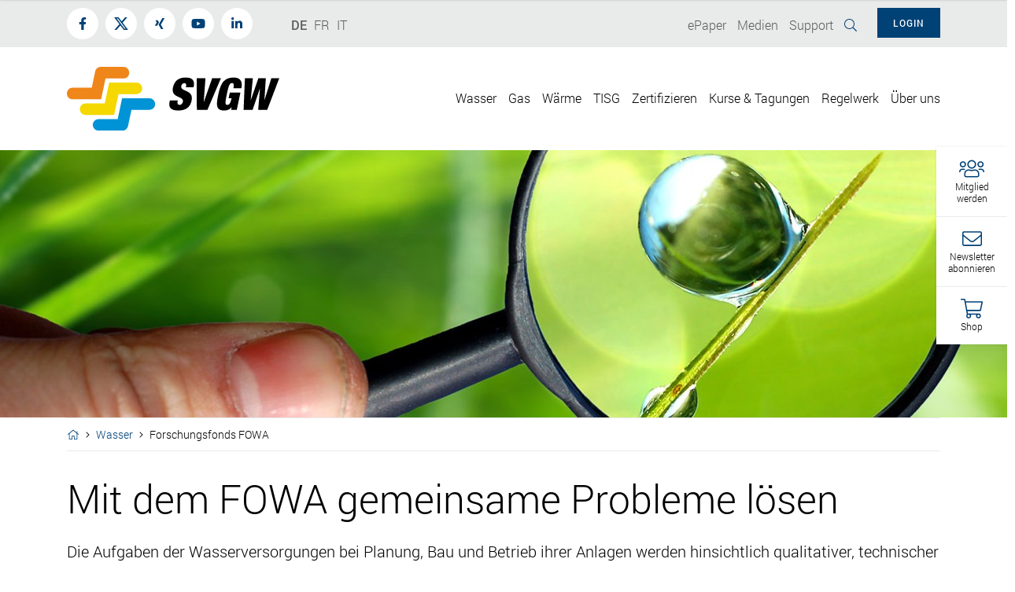

--- FILE ---
content_type: text/html; charset=utf-8
request_url: https://svgw.mdweb.ch/wasser/forschungsfonds-fowa/
body_size: 23744
content:

<!DOCTYPE html>
<html lang="de">
<head>

  <!-- <script src="https://www.google.com/recaptcha/api.js?render=6LdNk_sqAAAAAF5F2tlFPJSdXKAIdOnCGGh8wk1v"></script>-->

    <!-- Cookie Meldung -->
    

    <!-- Google Tag Manager -->
    <script>
        (function (w, d, s, l, i) {
            w[l] = w[l] || []; w[l].push({
                'gtm.start':
                    new Date().getTime(), event: 'gtm.js'
            }); var f = d.getElementsByTagName(s)[0],
                j = d.createElement(s), dl = l != 'dataLayer' ? '&l=' + l : ''; j.async = true; j.src =
                    'https://www.googletagmanager.com/gtm.js?id=' + i + dl; f.parentNode.insertBefore(j, f);
        })(window, document, 'script', 'dataLayer', 'GTM-NWRTDRBF');</script>
    <!-- End Google Tag Manager -->
    
    <!--

               __    __ __    __ __  ________ __ ______   __ _______ __ _______ ________ __	          ______ __    __
              |  \  /  |  |  |  |  ||__    __|  |   __  \|  |   ____|  |__   __|   __   |  |         |   ___|  |__|  |
              |   \/   |  |  |  |  |   |  |  |  |  |  |  |  |  |  __|  |  |  | |  |__|  |  |         |  |   |   __   |
              |  |  |  |  |__|  |  |___|  |  |  |  |__|  |  |  |_|  |  |  |  | |   __   |  |___   _  |  |___|  |  |  |
              |__|  |__|________|______|__|  |__|_______/|__|_______|__|  |__| |__|  |__|______| |_| |______|__|  |__|

              - Entwicklung von Software und Datenbanken für Kommunikationsprozesse
              - Webdesign und Websites
              - Redaktionssystem für effizientes Publishing
              - Datawarehouse

              Buchs SG						Emmenbrücke
              Multi Digital                 Multi Digital
              Bahnhofstrasse 14				Emmenweidstrasse 58
              CH-9471 Buchs SG				CH-6021 Emmenbrücke

              T +41 81 750 02 02			T +41 41 767 76 76
              F +41 81 750 02 22			F +41 41 767 76 77
              www.multidigital.ch			www.multidigital.ch

 -->

<meta charset="utf-8" />
<meta http-equiv="X-UA-Compatible" content="IE=edge" />
<meta name="viewport" content="width=device-width, initial-scale=1" />



<title>Forschungsfonds FOWA | SVGW</title>
<meta name="keywords" content="" />
<meta name="description" content="" />
<meta http-equiv="expires" content="0" />
<meta http-equiv="pragma" content="no-cache" />
<meta name="author" content="www.svgw.ch SVGW" />
<meta name="publisher" content="www.svgw.ch SVGW" />
<meta name="copyright" content="&copy; Copyright (c) www.svgw.ch" />
<meta name="robots" content="index,follow" />
<meta http-equiv="content-language" content="de">
<meta name="page-topic" content="" />

<meta property="og:title" content="Forschungsfonds FOWA" />
<meta property="og:type" content="website" />
<meta property="og:url" content="https://www.svgw.ch/wasser/forschungsfonds-fowa/" />
<meta property="og:image" content="?width=1200&height=630&mode=crop" />
<meta property="og:image:width" content="1200" />
<meta property="og:image:height" content="630" />
<meta property="og:site_name" content="SVGW" />
<meta property="og:description" content="">
<meta property="og:locale" content="de" />
<meta property="og:image:alt" content="Bildlegende" />
<meta property="og:id" content="1240" />


<meta property="article:published_time" content="06.09.2019 15:34:10" />
<meta property="article:modified_time" content="24.03.2021 11:23:07" />
<meta property="article:author" content="www.svgw.ch SVGW" />
<meta property="article:section" content="Wasser" />
<meta property="article:tag" content="" />


<meta name="twitter:card" content="summary" />
<meta name="twitter:description" content="Forschungsfonds FOWA " />
<meta name="twitter:title" content="Forschungsfonds FOWA" />
<meta name="twitter:site" content="" />
<meta name="twitter:creator" content="" />



<link rel="apple-touch-icon" sizes="57x57" href="/icons/apple-icon-57x57.png">
<link rel="apple-touch-icon" sizes="60x60" href="/icons/apple-icon-60x60.png">
<link rel="apple-touch-icon" sizes="72x72" href="/icons/apple-icon-72x72.png">
<link rel="apple-touch-icon" sizes="76x76" href="/icons/apple-icon-76x76.png">
<link rel="apple-touch-icon" sizes="114x114" href="/icons/apple-icon-114x114.png">
<link rel="apple-touch-icon" sizes="120x120" href="/icons/apple-icon-120x120.png">
<link rel="apple-touch-icon" sizes="144x144" href="/icons/apple-icon-144x144.png">
<link rel="apple-touch-icon" sizes="152x152" href="/icons/apple-icon-152x152.png">
<link rel="apple-touch-icon" sizes="180x180" href="/icons/apple-icon-180x180.png">
<link rel="icon" type="image/png" sizes="192x192"  href="/icons/android-icon-192x192.png">
<link rel="icon" type="image/png" sizes="32x32" href="/icons/favicon-32x32.png">
<link rel="icon" type="image/png" sizes="96x96" href="/icons/favicon-96x96.png">
<link rel="icon" type="image/png" sizes="16x16" href="/icons/favicon-16x16.png">
<link rel="manifest" href="/icons/manifest.json">
<meta name="msapplication-TileColor" content="#ffffff">
<meta name="msapplication-TileImage" content="/icons/ms-icon-144x144.png">
<meta name="theme-color" content="#ffffff">

<!-- Zabbix Status -->
<meta name="status" content="online">
<!-- /Zabbix Status -->




                                        <!-- jQuery -->
                                        <script src="https://ajax.googleapis.com/ajax/libs/jquery/2.1.3/jquery.min.js"></script>

    
    <link href="/css/bootstrap.min.css" rel="stylesheet">



<link href="/css/lightgallery.min.css" rel="stylesheet" />
<link href="/css/animate.min.css" rel="stylesheet" />
<link href="/css/style.min.css?v=1.9" rel="stylesheet">
<link rel="stylesheet" type="text/css" href="/css/print.min.css" media="print">

    
    



    <script>
        window.FontAwesomeConfig = {
            searchPseudoElements: true
        }
    </script>




</head>
<body class="">
    <!-- Google Tag Manager (noscript) -->
    <noscript>
        <iframe src="https://www.googletagmanager.com/ns.html?id=GTM-NWRTDRBF"
                height="0" width="0" style="display:none;visibility:hidden"></iframe>
    </noscript>
    <!-- End Google Tag Manager (noscript) -->


    



    
    




    <!-- Toolbar -->
    <div id="svgw_toolbar" class="toolbar_container d-none d-sm-block">
        <nav>
            <ul id="toolbar_nav" class="toolbar_nav">

                    <li class="toolbar_nav_item toolbar_mitglied_werden" data-toggle="collapse" href="#mitglied_pushbox" role="button" aria-expanded="false">
                        <i class="fal fa-users color_blau"></i>
                        <div class="label">Mitglied<br />werden</div>
                    </li>


                        <li class="toolbar_nav_item newsletterAbonnieren">
                            <a href="" data-target="#login_box">
                                <i class="fal fa-envelope color_blau"></i>
                                <div class="label">Newsletter<br />abonnieren</div>
                            </a>
                        </li>

                    <li class="toolbar_nav_item shopAusblenden">
                        <a href="/shopregelwerk/">
                            <i class="fal fa-shopping-cart color_blau"></i>
                            <div class="label">Shop</div>
                        </a>
                    </li>
            </ul>
        </nav>
    </div>
    <!-- /Toolbar -->

<!-- Mitglied Pushbox -->
<div id="mitglied_pushbox" class="collapse pushbox sidebar">
    <div type="button" class="sidebar_close_button close" data-dismiss="collapse" aria-label="Close">
        <i class="fal fa-times"></i>
    </div>
    <h3>MITGLIED WERDEN UND PROFITIEREN!</h3>
    <p>Profitieren Sie von unserer breiten und qualitativen Dienstleistungspalette.
Hier finden Sie alle Informationen zur Mitgliedschaft.</p>
    <a href="/&#252;ber-uns/mitglied-werden/" class="btn btn-secondary">Weitere Infos</a>
</div>

<!-- Mitglied Pushbox -->
<div id="kontakt_pushbox" class="collapse pushbox sidebar">
    <div type="button" class="sidebar_close_button close" data-dismiss="collapse" aria-label="Close">
        <i class="fal fa-times"></i>
    </div>
    <h3>HABEN SIE FRAGEN?</h3>
    <p>Wir sind telefonisch und per Mail w&#228;hrend unserer &#214;ffnungszeiten erreichbar und freuen uns auf Ihre Kontaktaufnahme.</p>


    <a href="mailto:info@svgw.ch" class="btn btn-secondary"><span class="icon"><i class="fal fa-envelope"></i></span> E-Mail senden <span class="pfeil"><i class="fal fa-angle-right"></i></span></a>
    <a href="tel:0442883333" class="btn btn-secondary"><span class="icon"><i class="fal fa-phone"></i></span> Anrufen <span class="pfeil"><i class="fal fa-angle-right"></i></span></a>
    <a href="/kontakt/" class="btn btn-secondary"><span class="icon"><i class="fal fa-envelope-open-text"></i></span> Kontaktformular <span class="pfeil"><i class="fal fa-angle-right"></i></span></a>
</div>

    
    





    <div id="app">
        <!-- Preloader -->
        <div id="loader-wrapper" v-show="loading">
            <img class="img-fluid logo" src="/media/1019/logo.svg" alt="SVGW | der Fachverband f&#252;r Wasser-, Gas- und Fernw&#228;rmeversorger" title="SVGW | der Fachverband f&#252;r Wasser-, Gas- und Fernw&#228;rmeversorger" />

            <div id="loader">
            </div>

            <div class="loader-section section-left"></div>
            <div class="loader-section section-right"></div>
        </div>
        <!-- /Preloader -->
        
        <!-- Sticky Header -->
    <div class="sticky_header d-print-none">

        <div class="navbar navbar-expand-lg navbar-light ">
            <div class="container">

                <div class="float-left">
                    <div class="haupnavigation">
                        <div class="collapse navbar-collapse" id="hauptnavigation_sticky">
                            <ul class="navbar-nav float-right">
                                <li class="nav-item dropdown megamenu-li">
            <a class="nav-link " href="#" id="navbarDropdown" role="button" data-toggle="dropdown" aria-haspopup="true" aria-expanded="false">Wasser</a>
            
            <div class="dropdown-menu megamenu wasser ">

                <div class="container position-relative">
                    <div class="close_button" id="close_button">
                        <i class="fal fa-times"></i>
                    </div>

                    <div class="row">
                        <div class="col-sm-4">
                            <div class="box box_ebene1">
                                <h3><a href="/wasser/">Wasser</a></h3>

                                <a href="/wasser/" class="dropdown-item unterpunkt">

Alles zum Thema Wasser                                </a>

                                                <a class="dropdown-item" access="True" href="/wasser/corona-virus/">Corona-Virus <span class="pfeil"><i class="fal fa-angle-right"></i></span> </a>
                                                <a class="dropdown-item" access="True" href="/wasser/dossier-spurenstoffe/">Dossier Spurenstoffe <span class="pfeil"><i class="fal fa-angle-right"></i></span> </a>
                                                <a class="dropdown-item" access="True" href="/wasser/dossier-quaggamuschel/">Dossier Quaggamuschel <span class="pfeil"><i class="fal fa-angle-right"></i></span> </a>
                                                <a class="dropdown-item" access="True" href="/wasser/ressourcen-fassungen/">Ressourcen &amp; Fassungen <span class="pfeil"><i class="fal fa-angle-right"></i></span> </a>
                                                <a class="dropdown-item" access="True" href="/wasser/wasseraufbereitung/">Wasseraufbereitung <span class="pfeil"><i class="fal fa-angle-right"></i></span> </a>
                                                <a class="dropdown-item" access="True" href="/wasser/speicherung-verteilung/">Speicherung &amp; Verteilung <span class="pfeil"><i class="fal fa-angle-right"></i></span> </a>
                                                <a class="dropdown-item" access="True" href="/wasser/selbstkontrolle-trinkwasserqualitaet/">Selbstkontrolle &amp; Trinkwasserqualit&#228;t <span class="pfeil"><i class="fal fa-angle-right"></i></span> </a>
                                                <a class="dropdown-item" access="True" href="/wasser/methodenplattform/">Methodenplattform <span class="pfeil"><i class="fal fa-angle-right"></i></span> </a>
                                                <a class="dropdown-item" access="True" href="/wasser/forschungsfonds-fowa/">Forschungsfonds FOWA <span class="pfeil"><i class="fal fa-angle-right"></i></span> </a>
                                                <a class="dropdown-item" access="True" href="/wasser/hausinstallation/">Hausinstallation <span class="pfeil"><i class="fal fa-angle-right"></i></span> </a>
                                                <a class="dropdown-item" access="True" href="/wasser/zertifizieren/">Zertifizieren <span class="pfeil"><i class="fal fa-angle-right"></i></span> </a>
                                                <a class="dropdown-item" access="True" href="/wasser/wasserstatistik/">Wasserstatistik <span class="pfeil"><i class="fal fa-angle-right"></i></span> </a>
                                                <a class="dropdown-item" access="True" href="/wasser/netzbetreiber-nummer/">Netzbetreiber-Nummer <span class="pfeil"><i class="fal fa-angle-right"></i></span> </a>
                                                <a class="dropdown-item" access="True" href="/wasser/werte-und-politik/">Werte und Politik <span class="pfeil"><i class="fal fa-angle-right"></i></span> </a>
                                                <a class="dropdown-item" access="True" href="/wasser/recht-wirtschaftlichkeit-planung/">Recht, Wirtschaftlichkeit &amp; Planung <span class="pfeil"><i class="fal fa-angle-right"></i></span> </a>
                                                <a class="dropdown-item" access="True" href="/wasser/kommunikationstools/">Kommunikationstools <span class="pfeil"><i class="fal fa-angle-right"></i></span> </a>
                                                <a class="dropdown-item" access="True" href="/wasser/arbeitssicherheit/">Arbeitssicherheit <span class="pfeil"><i class="fal fa-angle-right"></i></span> </a>
                                                <a class="dropdown-item" access="True" href="/wasser/beratungexperten-finden/">Beratung/Experten finden <span class="pfeil"><i class="fal fa-angle-right"></i></span> </a>
                            </div>
                        </div>

                        <div class="col-sm-8">
                            <div class="allesZuThema nav-main nav-sticky-2">


                                    <div class="foto">
                                        <a href="/wasser/">

                                                <span class="titel">Alles zum Thema Wasser</span>
                                                <div class="grading"></div>

                                            <span class="pfeil">
                                                <i class="fal fa-long-arrow-right"></i>
                                            </span>

                                            <img src="/media/1193/brunnenschacht.jpg?anchor=center&amp;mode=crop&amp;width=730&amp;height=300&amp;rnd=132342901610000000" alt="Alles zum Thema Wasser" title="Alles zum Thema Wasser" />
                                        </a>
                                    </div>
                            </div>
                        </div>
                    </div>
                </div>
            </div>
        </li>
        <li class="nav-item dropdown megamenu-li">
            <a class="nav-link " href="#" id="navbarDropdown" role="button" data-toggle="dropdown" aria-haspopup="true" aria-expanded="false">Gas</a>
            
            <div class="dropdown-menu megamenu gas ">

                <div class="container position-relative">
                    <div class="close_button" id="close_button">
                        <i class="fal fa-times"></i>
                    </div>

                    <div class="row">
                        <div class="col-sm-4">
                            <div class="box box_ebene1">
                                <h3><a href="/gas/">Gas</a></h3>

                                <a href="/gas/" class="dropdown-item unterpunkt">

Alles zum Thema Gas                                </a>

                                                <a class="dropdown-item" access="True" href="/gas/gasnetz/">Gasnetz <span class="pfeil"><i class="fal fa-angle-right"></i></span> </a>
                                                <a class="dropdown-item" access="True" href="/gas/gasanwendungen/">Gasanwendungen <span class="pfeil"><i class="fal fa-angle-right"></i></span> </a>
                                                <a class="dropdown-item" access="True" href="/gas/erneuerbare-gase-und-nachhaltigkeit/">Erneuerbare Gase und Nachhaltigkeit <span class="pfeil"><i class="fal fa-angle-right"></i></span> </a>
                                                <a class="dropdown-item" access="True" href="/gas/gasarten-und-beschaffenheit/">Gasarten und Beschaffenheit <span class="pfeil"><i class="fal fa-angle-right"></i></span> </a>
                                                <a class="dropdown-item" access="True" href="/gas/forschung-und-innovation/">Forschung und Innovation <span class="pfeil"><i class="fal fa-angle-right"></i></span> </a>
                                                <a class="dropdown-item" access="True" href="/gas/gebaeudeinstallationen/">Geb&#228;udeinstallationen <span class="pfeil"><i class="fal fa-angle-right"></i></span> </a>
                                                <a class="dropdown-item" access="True" href="/gas/zertifizieren/">Zertifizieren <span class="pfeil"><i class="fal fa-angle-right"></i></span> </a>
                                                <a class="dropdown-item" access="True" href="/gas/marktu-berwachung/">Marktüberwachung <span class="pfeil"><i class="fal fa-angle-right"></i></span> </a>
                                                <a class="dropdown-item" access="True" href="/gas/daten-und-statistik/">Daten und Statistik <span class="pfeil"><i class="fal fa-angle-right"></i></span> </a>
                                                <a class="dropdown-item" access="True" href="/gas/arbeitssicherheit/">Arbeitssicherheit <span class="pfeil"><i class="fal fa-angle-right"></i></span> </a>
                                                <a class="dropdown-item" access="True" href="/gas/experten-finden/">Experten finden <span class="pfeil"><i class="fal fa-angle-right"></i></span> </a>
                                                <a href="#nav-sticky-41000" data-nav-id="nav-sticky-" role="button" access="True" class="dropdown-untermenu dropdown-item unterpunkt">Wasserstoff</a>
                            </div>
                        </div>

                        <div class="col-sm-8">
                            <div class="allesZuThema nav-main nav-sticky-2">


                                    <div class="foto">
                                        <a href="/gas/">

                                                <span class="titel">Alles zum Thema Gas</span>
                                                <div class="grading"></div>

                                            <span class="pfeil">
                                                <i class="fal fa-long-arrow-right"></i>
                                            </span>

                                            <img src="/media/1289/netzkonvergenz-foga.jpg?anchor=center&amp;mode=crop&amp;width=730&amp;height=300&amp;rnd=132206258810000000" alt="Alles zum Thema Gas" title="Alles zum Thema Gas" />
                                        </a>
                                    </div>
                            </div>
                                    <div class="row nav-sticky-2" id="nav-sticky-41000" style="display:none">
                                        <div class="col-6">
                                            <div class="box box_ebene1">
                                                <h3><a href="/gas/wasserstoff/">Wasserstoff</a></h3>

                                                <a href="/gas/wasserstoff/" class="dropdown-item unterpunkt">&#220;bersicht: Wasserstoff</a>

                                                    <a class="dropdown-item" href="/gas/wasserstoff/kurse-tagungen/">Kurse &amp; Tagungen​ <span class="pfeil"><i class="fal fa-angle-right"></i></span> </a>
                                                    <a class="dropdown-item" href="/gas/wasserstoff/regelwerk-normierung/">Regelwerk &amp; Normierung​ <span class="pfeil"><i class="fal fa-angle-right"></i></span> </a>
                                                    <a class="dropdown-item" href="/gas/wasserstoff/aktuelles-aus-der-branche/">Aktuelles aus der Branche​ <span class="pfeil"><i class="fal fa-angle-right"></i></span> </a>
                                                    <a class="dropdown-item" href="/gas/wasserstoff/fachinformationen-weiterfuehrende-infos/">Fachinformationen &amp;​  Weiterf&#252;hrende Infos <span class="pfeil"><i class="fal fa-angle-right"></i></span> </a>
                                            </div>
                                        </div>
                                        <div class="col-6">

                                            <div class="aktuelle_themen">

                                                <h4>AKTUELLE THEMEN IM BEREICH Gas</h4>
                                                    <div class="item">
                                                        <a href="/gas/">

                                                                <img src="/media/1289/netzkonvergenz-foga.jpg?anchor=center&amp;mode=crop&amp;width=120&amp;height=90&amp;rnd=132206258810000000" class="img-fluid float-left" alt="Alles zum Thema Gas" title="Alles zum Thema Gas" />

                                                            <div class="titel">

&#220;bersicht Gas                                                            </div>

                                                            <div class="grading"></div>


                                                            <div class="clearfix"></div>
                                                        </a>
                                                    </div>
                                                    <div class="item">
                                                        <a href="/gas/daten-und-statistik/gasstatistik/datenerfassung/">

                                                                <img src="/media/1301/gasstatistik_-rawpixel_123rfcom.jpg?anchor=center&amp;mode=crop&amp;width=120&amp;height=90&amp;rnd=132206401440000000" class="img-fluid float-left" alt="Erfassen Gasstatitsik" title="Erfassen Gasstatitsik" />

                                                            <div class="titel">

Erfassen Gasstatitsik                                                            </div>

                                                            <div class="grading"></div>


                                                            <div class="clearfix"></div>
                                                        </a>
                                                    </div>
                                            </div>
                                        </div>
                                    </div>
                        </div>
                    </div>
                </div>
            </div>
        </li>
        <li class="nav-item dropdown megamenu-li">
            <a class="nav-link " href="#" id="navbarDropdown" role="button" data-toggle="dropdown" aria-haspopup="true" aria-expanded="false">W&#228;rme</a>
            
            <div class="dropdown-menu megamenu fernwaerme ">

                <div class="container position-relative">
                    <div class="close_button" id="close_button">
                        <i class="fal fa-times"></i>
                    </div>

                    <div class="row">
                        <div class="col-sm-4">
                            <div class="box box_ebene1">
                                <h3><a href="/waerme/">W&#228;rme</a></h3>

                                <a href="/waerme/" class="dropdown-item unterpunkt">

Alles zum Thema Fernw&#228;rme                                </a>

                                                <a class="dropdown-item" access="True" href="/waerme/fernwaermenetze/">Fernw&#228;rmenetze <span class="pfeil"><i class="fal fa-angle-right"></i></span> </a>
                                                <a class="dropdown-item" access="True" href="/waerme/fernkaelte-und-anergienetze/">Fernk&#228;lte- und Anergienetze <span class="pfeil"><i class="fal fa-angle-right"></i></span> </a>
                                                <a class="dropdown-item" access="True" href="/waerme/technische-fachgruppen/">Technische Fachgruppen <span class="pfeil"><i class="fal fa-angle-right"></i></span> </a>
                                                <a class="dropdown-item" access="True" href="/waerme/arbeitssicherheit/">Arbeitssicherheit <span class="pfeil"><i class="fal fa-angle-right"></i></span> </a>
                                                <a class="dropdown-item" access="True" href="/waerme/netzbetreiber-nummer/">Netzbetreiber-Nummer <span class="pfeil"><i class="fal fa-angle-right"></i></span> </a>
                                                <a class="dropdown-item" access="True" href="/waerme/experten-finden/">Experten finden <span class="pfeil"><i class="fal fa-angle-right"></i></span> </a>
                                                <a class="dropdown-item" access="True" href="/waerme/glossar-waerme/">Glossar W&#228;rme <span class="pfeil"><i class="fal fa-angle-right"></i></span> </a>
                                                <a class="dropdown-item" access="True" href="/waerme/testseite-formular/">Testseite Formular <span class="pfeil"><i class="fal fa-angle-right"></i></span> </a>
                            </div>
                        </div>

                        <div class="col-sm-8">
                            <div class="allesZuThema nav-main nav-sticky-2">


                                    <div class="foto">
                                        <a href="/waerme/">

                                                <span class="titel">Alles zum Thema Fernw&#228;rme</span>
                                                <div class="grading"></div>

                                            <span class="pfeil">
                                                <i class="fal fa-long-arrow-right"></i>
                                            </span>

                                            <img src="/media/1311/fernwaermerw.jpg?anchor=center&amp;mode=crop&amp;width=730&amp;height=300&amp;rnd=132207040810000000" alt="Alles zum Thema Fernw&#228;rme" title="Alles zum Thema Fernw&#228;rme" />
                                        </a>
                                    </div>
                            </div>
                        </div>
                    </div>
                </div>
            </div>
        </li>
        <li class="nav-item dropdown megamenu-li">
            <a class="nav-link " href="#" id="navbarDropdown" role="button" data-toggle="dropdown" aria-haspopup="true" aria-expanded="false">TISG</a>
            
            <div class="dropdown-menu megamenu gas ">

                <div class="container position-relative">
                    <div class="close_button" id="close_button">
                        <i class="fal fa-times"></i>
                    </div>

                    <div class="row">
                        <div class="col-sm-4">
                            <div class="box box_ebene1">
                                <h3><a href="/tisg/">TISG</a></h3>

                                <a href="/tisg/" class="dropdown-item unterpunkt">

Das Technische Inspektorat TISG                                </a>

                                                <a class="dropdown-item" access="True" href="/tisg/rohrleitungsanlagen/">Rohrleitungsanlagen <span class="pfeil"><i class="fal fa-angle-right"></i></span> </a>
                                                <a class="dropdown-item" access="True" href="/tisg/industrielle-und-gewerbliche-gasanlagen/">Industrielle und gewerbliche Gasanlagen <span class="pfeil"><i class="fal fa-angle-right"></i></span> </a>
                                                <a class="dropdown-item" access="True" href="/tisg/anlagen-mit-erneuerbaren-gasen/">Anlagen mit erneuerbaren Gasen <span class="pfeil"><i class="fal fa-angle-right"></i></span> </a>
                                                <a class="dropdown-item" access="True" href="/tisg/biogasanlagen/">Biogasanlagen <span class="pfeil"><i class="fal fa-angle-right"></i></span> </a>
                                                <a class="dropdown-item" access="True" href="/tisg/gastankstellen/">Gastankstellen <span class="pfeil"><i class="fal fa-angle-right"></i></span> </a>
                                                <a class="dropdown-item" access="True" href="/tisg/schadensereignisse/">Schadensereignisse <span class="pfeil"><i class="fal fa-angle-right"></i></span> </a>
                                                <a class="dropdown-item" access="True" href="/tisg/arbeitssicherheit-tisg/">Arbeitssicherheit TISG <span class="pfeil"><i class="fal fa-angle-right"></i></span> </a>
                                                <a class="dropdown-item" access="True" href="/tisg/experten-finden/">Experten finden <span class="pfeil"><i class="fal fa-angle-right"></i></span> </a>
                            </div>
                        </div>

                        <div class="col-sm-8">
                            <div class="allesZuThema nav-main nav-sticky-2">


                                    <div class="foto">
                                        <a href="/tisg/">

                                                <span class="titel">Das Technische Inspektorat TISG</span>
                                                <div class="grading"></div>

                                            <span class="pfeil">
                                                <i class="fal fa-long-arrow-right"></i>
                                            </span>

                                            <img src="/media/1247/tisg_loeschkurs2_svgw.jpg?anchor=center&amp;mode=crop&amp;width=730&amp;height=300&amp;rnd=132194221760000000" alt="Das Technische Inspektorat TISG" title="Das Technische Inspektorat TISG" />
                                        </a>
                                    </div>
                            </div>
                        </div>
                    </div>
                </div>
            </div>
        </li>
        <li class="nav-item dropdown megamenu-li">
            <a class="nav-link " href="#" id="navbarDropdown" role="button" data-toggle="dropdown" aria-haspopup="true" aria-expanded="false">Zertifizieren</a>
            
            <div class="dropdown-menu megamenu  ">

                <div class="container position-relative">
                    <div class="close_button" id="close_button">
                        <i class="fal fa-times"></i>
                    </div>

                    <div class="row">
                        <div class="col-sm-4">
                            <div class="box box_ebene1">
                                <h3><a href="/zertifizieren/">Zertifizieren</a></h3>

                                <a href="/zertifizieren/" class="dropdown-item unterpunkt">

Alles &#252;ber SVGW-Zertifizierungen                                </a>

                                                <a class="dropdown-item" access="True" href="/zertifizieren/produktzertifizierung/">Produktzertifizierung <span class="pfeil"><i class="fal fa-angle-right"></i></span> </a>
                                                <a class="dropdown-item" access="True" href="/zertifizieren/personenzertifizierung/">Personenzertifizierung <span class="pfeil"><i class="fal fa-angle-right"></i></span> </a>
                                                <a class="dropdown-item" access="True" href="/zertifizieren/zertifizierte-versorgungsbetriebe/">Zertifizierte Versorgungsbetriebe <span class="pfeil"><i class="fal fa-angle-right"></i></span> </a>
                                                <a href="#nav-sticky-36702" data-nav-id="nav-sticky-" role="button" access="True" class="dropdown-untermenu dropdown-item unterpunkt">Online Zertifizierungsverzeichnis</a>
                            </div>
                        </div>

                        <div class="col-sm-8">
                            <div class="allesZuThema nav-main nav-sticky-2">


                                    <div class="foto">
                                        <a href="/zertifizieren/">

                                                <span class="titel">Alles &#252;ber SVGW-Zertifizierungen</span>
                                                <div class="grading"></div>

                                            <span class="pfeil">
                                                <i class="fal fa-long-arrow-right"></i>
                                            </span>

                                            <img src="/media/1129/zertifizieren_schmal.jpg?anchor=center&amp;mode=crop&amp;width=730&amp;height=300&amp;rnd=132549134600000000" alt="Alles &#252;ber SVGW-Zertifizierungen" title="Alles &#252;ber SVGW-Zertifizierungen" />
                                        </a>
                                    </div>
                            </div>
                                    <div class="row nav-sticky-2" id="nav-sticky-36702" style="display:none">
                                        <div class="col-6">
                                            <div class="box box_ebene1">
                                                <h3><a href="/zertifizieren/online-zertifizierungsverzeichnis/">Online Zertifizierungsverzeichnis</a></h3>

                                                <a href="/zertifizieren/online-zertifizierungsverzeichnis/" class="dropdown-item unterpunkt">&#220;bersicht: Online Zertifizierungsverzeichnis</a>

                                                    <a class="dropdown-item" href="/zertifizieren/online-zertifizierungsverzeichnis/zis-basis/">ZIS-Basis <span class="pfeil"><i class="fal fa-angle-right"></i></span> </a>
                                                    <a class="dropdown-item" href="/zertifizieren/online-zertifizierungsverzeichnis/zis-standard/">ZIS-Standard <span class="pfeil"><i class="fal fa-angle-right"></i></span> </a>
                                                    <a class="dropdown-item" href="/zertifizieren/online-zertifizierungsverzeichnis/zis-premium/">ZIS-Premium <span class="pfeil"><i class="fal fa-angle-right"></i></span> </a>
                                                    <a class="dropdown-item" href="/zertifizieren/online-zertifizierungsverzeichnis/zis-premium-plus/">ZIS-Premium Plus <span class="pfeil"><i class="fal fa-angle-right"></i></span> </a>
                                                    <a class="dropdown-item" href="/zertifizieren/online-zertifizierungsverzeichnis/zis-zertifikatsinhaber/">ZIS-Zertifikatsinhaber <span class="pfeil"><i class="fal fa-angle-right"></i></span> </a>
                                            </div>
                                        </div>
                                        <div class="col-6">

                                            <div class="aktuelle_themen">

                                                <h4>AKTUELLE THEMEN IM BEREICH Zertifizieren</h4>
                                                    <div class="item">
                                                        <a href="/zertifizieren/">

                                                                <img src="/media/1129/zertifizieren_schmal.jpg?anchor=center&amp;mode=crop&amp;width=120&amp;height=90&amp;rnd=132549134600000000" class="img-fluid float-left" alt="Alles &#252;ber SVGW-Zertifizierungen" title="Alles &#252;ber SVGW-Zertifizierungen" />

                                                            <div class="titel">

Zertifizieren                                                            </div>

                                                            <div class="grading"></div>


                                                            <div class="clearfix"></div>
                                                        </a>
                                                    </div>
                                            </div>
                                        </div>
                                    </div>
                        </div>
                    </div>
                </div>
            </div>
        </li>
        <li class="nav-item"><a class="nav-link" href="/kurse-tagungen/" role="button" aria-haspopup="true" aria-expanded="true">Kurse &amp; Tagungen</a></li>
        <li class="nav-item"><a class="nav-link" href="/regelwerk/" role="button" aria-haspopup="true" aria-expanded="true">Regelwerk</a></li>
        <li class="nav-item dropdown megamenu-li">
            <a class="nav-link " href="#" id="navbarDropdown" role="button" data-toggle="dropdown" aria-haspopup="true" aria-expanded="false">&#220;ber uns</a>
            
            <div class="dropdown-menu megamenu  ">

                <div class="container position-relative">
                    <div class="close_button" id="close_button">
                        <i class="fal fa-times"></i>
                    </div>

                    <div class="row">
                        <div class="col-sm-4">
                            <div class="box box_ebene1">
                                <h3><a href="/&#252;ber-uns/">&#220;ber uns</a></h3>

                                <a href="/&#252;ber-uns/" class="dropdown-item unterpunkt">

Der Fachverband SVGW                                </a>

                                                <a class="dropdown-item" access="True" href="/&#252;ber-uns/mitglieder/">Mitglieder <span class="pfeil"><i class="fal fa-angle-right"></i></span> </a>
                                                <a class="dropdown-item" access="True" href="/&#252;ber-uns/mitglieder-benefit/">Mitglieder-Benefit <span class="pfeil"><i class="fal fa-angle-right"></i></span> </a>
                                                <a class="dropdown-item" access="True" href="/&#252;ber-uns/mitglied-werden/">Mitglied werden <span class="pfeil"><i class="fal fa-angle-right"></i></span> </a>
                                                <a class="dropdown-item" access="True" href="/&#252;ber-uns/der-verein/">Der Verein <span class="pfeil"><i class="fal fa-angle-right"></i></span> </a>
                                                <a class="dropdown-item" access="True" href="/&#252;ber-uns/vorstand/">Vorstand <span class="pfeil"><i class="fal fa-angle-right"></i></span> </a>
                                                <a class="dropdown-item" access="True" href="/&#252;ber-uns/kommissionen/">Kommissionen <span class="pfeil"><i class="fal fa-angle-right"></i></span> </a>
                                                <a class="dropdown-item" access="True" href="/&#252;ber-uns/geschaeftsstelle/">Gesch&#228;ftsstelle <span class="pfeil"><i class="fal fa-angle-right"></i></span> </a>
                                                <a href="#nav-sticky-38492" data-nav-id="nav-sticky-" role="button" access="True" class="dropdown-untermenu dropdown-item unterpunkt">Zirkulare</a>
                            </div>
                        </div>

                        <div class="col-sm-8">
                            <div class="allesZuThema nav-main nav-sticky-2">


                                    <div class="foto">
                                        <a href="/&#252;ber-uns/">

                                                <span class="titel">Der Fachverband SVGW</span>
                                                <div class="grading"></div>

                                            <span class="pfeil">
                                                <i class="fal fa-long-arrow-right"></i>
                                            </span>

                                            <img src="/media/1328/svgw-ssige-ag2019-hd-33.jpg?anchor=center&amp;mode=crop&amp;width=730&amp;height=300&amp;rnd=132231349220000000" alt="Der Fachverband SVGW" title="Der Fachverband SVGW" />
                                        </a>
                                    </div>
                            </div>
                                    <div class="row nav-sticky-2" id="nav-sticky-38492" style="display:none">
                                        <div class="col-6">
                                            <div class="box box_ebene1">
                                                <h3><a href="/&#252;ber-uns/zirkulare/">Zirkulare</a></h3>

                                                <a href="/&#252;ber-uns/zirkulare/" class="dropdown-item unterpunkt">&#220;bersicht: Zirkulare</a>

                                                    <a class="dropdown-item" href="/&#252;ber-uns/zirkulare/2021/">2021 <span class="pfeil"><i class="fal fa-angle-right"></i></span> </a>
                                                    <a class="dropdown-item" href="/&#252;ber-uns/zirkulare/2020/">2020 <span class="pfeil"><i class="fal fa-angle-right"></i></span> </a>
                                                    <a class="dropdown-item" href="/&#252;ber-uns/zirkulare/test-zirkulare-2021/">Test Zirkulare 2021 <span class="pfeil"><i class="fal fa-angle-right"></i></span> </a>
                                            </div>
                                        </div>
                                        <div class="col-6">

                                            <div class="aktuelle_themen">

                                                <h4>AKTUELLE THEMEN IM BEREICH &#220;ber uns</h4>
                                            </div>
                                        </div>
                                    </div>
                        </div>
                    </div>
                </div>
            </div>
        </li>
                            </ul>
                        </div>
                    </div>
                </div>

                <div class="float-right">
                    <div class="float-left suchicon">
                        <a href=""><i class="fal fa-search"></i></a>
                    </div>


                </div>
            </div>
        </div>
    </div>

    <!-- Sticky Header anzeigen -->
    <a id="showHere">
    </a>
    <!-- / Sticky Header anzeigen -->

        <!-- Topleiste -->
        <div class="topleiste hintergrund_hellgrau">

            <div class="container">

                <div class="row">
                    <div class="col-9 col-sm-3">
                        <!-- Social Media Links -->
                        <ul class="socialmedia_links">

                                <li class="facebook"><a href="https://www.facebook.com/SVGWSSIGE" target="_blank"><i class="fab fa-facebook-f"></i></a></li>
                                                            <li class="twitter">

                                    <a href="https://twitter.com/svgw_ssige" target="_blank">
                                        <svg class="svg-inline--fa" width="100%" height="100%" viewBox="0 0 300 271" version="1.1" xmlns="http://www.w3.org/2000/svg" xmlns:xlink="http://www.w3.org/1999/xlink" xml:space="preserve" xmlns:serif="http://www.serif.com/" style="fill-rule:evenodd;clip-rule:evenodd;stroke-linejoin:round;stroke-miterlimit:2;">
                                        <path fill="currentColor" d="M236,0L282,0L181,115L299,271L206.4,271L133.9,176.2L50.9,271L4.9,271L111.9,148L-1.1,0L93.8,0L159.3,86.6L236,0ZM219.9,244L245.4,244L80.4,26L53,26L219.9,244Z" />
                                        </svg>
                                    </a>
                                </li>
                                                            <li class="xing"><a href="https://www.xing.com/companies/svgw" target="_blank"><i class="fab fa-xing"></i></a></li>
                                                            <li class="youtube"><a href="https://www.youtube.com/channel/UCldJ4sXaLraphY_S8Ht-Hew" target="_blank"><i class="fab fa-youtube"></i></a></li>
                                                            <li class="linkedin"><a href="https://www.linkedin.com/company/svgw-ssige/?originalSubdomain=ch" target="_blank"><i class="fab fa-linkedin-in"></i></a></li>
                                                    </ul>
                        <!-- /Social Media Links -->
                    </div>

                    <div class="col-3 col-sm-2">
                        <!-- Sprachauswahl -->
                        <ul class="sprachauswahl">



    <li class="active"><a href="/de">DE</a></li>
    <li class=""><a href="/fr">FR</a></li>
    <li class=""><a href="/it">IT</a></li>
</ul>
                        <!-- /Sprachauswahl -->
                    </div>

                    <div class="col-12 col-sm-7">

                        <button class="btn btn-primary float-right menu-button" role="button" data-target="#login_box">Login</button>

                        <!-- Topnavigation -->
                        <ul class="top_navigation float-right mr-3 d-none d-sm-block">
                                    <li class="nav-item dropdown">
                                        <a class="nav-item-link" href="/shopregelwerk/" role="button" aria-haspopup="true" aria-expanded="true">ePaper</a>
                                        <div class="dropdown-menu">
                                                <a class="dropdown-item" href="/shopregelwerk/fachzeitschriften/">Fachzeitschriften</a>
                                                <a class="dropdown-item" href="/shopregelwerk/wasser/">Wasser</a>
                                                <a class="dropdown-item" href="/shopregelwerk/gas/">Gas</a>
                                                <a class="dropdown-item" href="/shopregelwerk/fernwaerme/">Fernw&#228;rme</a>
                                                <a class="dropdown-item" href="/shopregelwerk/svgw/">SVGW</a>
                                                <a class="dropdown-item" href="/shopregelwerk/shop-detail/">Shop - Detail</a>
                                                <a class="dropdown-item" href="/shopregelwerk/shop-warenkorb/">Shop - Warenkorb</a>
                                                <a class="dropdown-item" href="/shopregelwerk/shop-checkout/">Shop - Checkout</a>
                                                <a class="dropdown-item" href="/shopregelwerk/produkte/">Produkte</a>
                                                <a class="dropdown-item" href="/shopregelwerk/anmeldung/">Anmeldung</a>
                                                <a class="dropdown-item" href="/shopregelwerk/kategorien-shop/">Kategorien Shop</a>
                                                <a class="dropdown-item" href="/shopregelwerk/kategorien-ereignisse/">Kategorien Ereignisse</a>
                                                <a class="dropdown-item" href="/shopregelwerk/shopfiltergruppen/">Shopfiltergruppen</a>
                                                <a class="dropdown-item" href="/shopregelwerk/eventfiltergruppen/">Eventfiltergruppen</a>
                                                <a class="dropdown-item" href="/shopregelwerk/richlinien-wasser/">Richlinien Wasser</a>
                                        </div>
                                    </li>
                                    <li class="nav-item dropdown">
                                        <a class="nav-item-link" href="/medien/" role="button" aria-haspopup="true" aria-expanded="true">Medien</a>
                                        <div class="dropdown-menu">
                                                <a class="dropdown-item" href="/medien/thema-wasser/">Thema Wasser</a>
                                                <a class="dropdown-item" href="/medien/thema-gas/">Thema Gas</a>
                                                <a class="dropdown-item" href="/medien/thema-fernwaerme/">Thema Fernw&#228;rme</a>
                                        </div>
                                    </li>
                                    <li class="nav-item dropdown">
                                        <a class="nav-item-link" href="/support/" role="button" aria-haspopup="true" aria-expanded="true">Support</a>
                                        <div class="dropdown-menu">
                                                <a class="dropdown-item" href="/support/support-zum-login/">Support zum Login</a>
                                                <a class="dropdown-item" href="/support/support-zum-shop/">Support zum Shop</a>
                                                <a class="dropdown-item" href="/support/teamviewer/">TeamViewer</a>
                                                <a class="dropdown-item" href="/support/faq-zum-registrieren/">FAQ zum Registrieren</a>
                                                <a class="dropdown-item" href="/support/faq-zum-shop/">FAQ zum Shop</a>
                                                <a class="dropdown-item" href="/support/allgemeine-fragen/">Allgemeine Fragen</a>
                                        </div>
                                    </li>
                            <li><a href="/suche/"><i class="fal fa-search"></i></a></li>
                        </ul>
                        <!-- /Topnavigation -->
                    </div>
                </div>
            </div>
        </div>
        <!-- /Topleiste -->
        <!-- Logo und Navigation -->
        <div class="logo_navigation">
            <nav class="navbar navbar-expand-lg navbar-light ">
                <div class="container">

                    <div class="logo_box">
                        <a href="/" class="navbar-brand"><img class="img-fluid logo" src="/media/1019/logo.svg" alt="SVGW | der Fachverband f&#252;r Wasser-, Gas- und Fernw&#228;rmeversorger" title="SVGW | der Fachverband f&#252;r Wasser-, Gas- und Fernw&#228;rmeversorger" /></a>
                    </div>

                    <div class="haupnavigation">

                        <button class="navbar-toggler d-block d-sm-none" type="button" data-toggle="collapse" data-target="#mobilenavigation" aria-controls="navbarSupportedContent" aria-expanded="false" aria-label="Toggle navigation">
                            <i class="fal fa-bars"></i>
                        </button>

                        <div class="collapse navbar-collapse d-sm-none" id="mobilenavigation">
                            <ul class="navbar-nav d-sm-none">
                                
                                <li class="nav-item dropdown">
                <a class="nav-link " href="#" id="navbarDropdown" role="button" data-toggle="dropdown" aria-haspopup="true" aria-expanded="false">Wasser</a>

                <div class="dropdown-menu">
                    <a href="/wasser/" class="dropdown-item unterpunkt"><strong>&#220;bersicht: Wasser</strong></a>

                                                    <a class="dropdown-item" access="True" href="/wasser/corona-virus/">Corona-Virus <span class="pfeil"><i class="fal fa-angle-right"></i></span> </a>
                                                    <a class="dropdown-item" access="True" href="/wasser/dossier-spurenstoffe/">Dossier Spurenstoffe <span class="pfeil"><i class="fal fa-angle-right"></i></span> </a>
                                                    <a class="dropdown-item" access="True" href="/wasser/dossier-quaggamuschel/">Dossier Quaggamuschel <span class="pfeil"><i class="fal fa-angle-right"></i></span> </a>
                                                    <a class="dropdown-item" access="True" href="/wasser/ressourcen-fassungen/">Ressourcen &amp; Fassungen <span class="pfeil"><i class="fal fa-angle-right"></i></span> </a>
                                                    <a class="dropdown-item" access="True" href="/wasser/wasseraufbereitung/">Wasseraufbereitung <span class="pfeil"><i class="fal fa-angle-right"></i></span> </a>
                                                    <a class="dropdown-item" access="True" href="/wasser/speicherung-verteilung/">Speicherung &amp; Verteilung <span class="pfeil"><i class="fal fa-angle-right"></i></span> </a>
                                                    <a class="dropdown-item" access="True" href="/wasser/selbstkontrolle-trinkwasserqualitaet/">Selbstkontrolle &amp; Trinkwasserqualit&#228;t <span class="pfeil"><i class="fal fa-angle-right"></i></span> </a>
                                                    <a class="dropdown-item" access="True" href="/wasser/methodenplattform/">Methodenplattform <span class="pfeil"><i class="fal fa-angle-right"></i></span> </a>
                                                    <a class="dropdown-item" access="True" href="/wasser/forschungsfonds-fowa/">Forschungsfonds FOWA <span class="pfeil"><i class="fal fa-angle-right"></i></span> </a>
                                                    <a class="dropdown-item" access="True" href="/wasser/hausinstallation/">Hausinstallation <span class="pfeil"><i class="fal fa-angle-right"></i></span> </a>
                                                    <a class="dropdown-item" access="True" href="/wasser/zertifizieren/">Zertifizieren <span class="pfeil"><i class="fal fa-angle-right"></i></span> </a>
                                                    <a class="dropdown-item" access="True" href="/wasser/wasserstatistik/">Wasserstatistik <span class="pfeil"><i class="fal fa-angle-right"></i></span> </a>
                                                    <a class="dropdown-item" access="True" href="/wasser/netzbetreiber-nummer/">Netzbetreiber-Nummer <span class="pfeil"><i class="fal fa-angle-right"></i></span> </a>
                                                    <a class="dropdown-item" access="True" href="/wasser/werte-und-politik/">Werte und Politik <span class="pfeil"><i class="fal fa-angle-right"></i></span> </a>
                                                    <a class="dropdown-item" access="True" href="/wasser/recht-wirtschaftlichkeit-planung/">Recht, Wirtschaftlichkeit &amp; Planung <span class="pfeil"><i class="fal fa-angle-right"></i></span> </a>
                                                    <a class="dropdown-item" access="True" href="/wasser/kommunikationstools/">Kommunikationstools <span class="pfeil"><i class="fal fa-angle-right"></i></span> </a>
                                                    <a class="dropdown-item" access="True" href="/wasser/arbeitssicherheit/">Arbeitssicherheit <span class="pfeil"><i class="fal fa-angle-right"></i></span> </a>
                                                    <a class="dropdown-item" access="True" href="/wasser/beratungexperten-finden/">Beratung/Experten finden <span class="pfeil"><i class="fal fa-angle-right"></i></span> </a>



                </div>

            </li>
            <li class="nav-item dropdown">
                <a class="nav-link " href="#" id="navbarDropdown" role="button" data-toggle="dropdown" aria-haspopup="true" aria-expanded="false">Gas</a>

                <div class="dropdown-menu">
                    <a href="/gas/" class="dropdown-item unterpunkt"><strong>&#220;bersicht: Gas</strong></a>

                                                    <a class="dropdown-item" access="True" href="/gas/gasnetz/">Gasnetz <span class="pfeil"><i class="fal fa-angle-right"></i></span> </a>
                                                    <a class="dropdown-item" access="True" href="/gas/gasanwendungen/">Gasanwendungen <span class="pfeil"><i class="fal fa-angle-right"></i></span> </a>
                                                    <a class="dropdown-item" access="True" href="/gas/erneuerbare-gase-und-nachhaltigkeit/">Erneuerbare Gase und Nachhaltigkeit <span class="pfeil"><i class="fal fa-angle-right"></i></span> </a>
                                                    <a class="dropdown-item" access="True" href="/gas/gasarten-und-beschaffenheit/">Gasarten und Beschaffenheit <span class="pfeil"><i class="fal fa-angle-right"></i></span> </a>
                                                    <a class="dropdown-item" access="True" href="/gas/forschung-und-innovation/">Forschung und Innovation <span class="pfeil"><i class="fal fa-angle-right"></i></span> </a>
                                                    <a class="dropdown-item" access="True" href="/gas/gebaeudeinstallationen/">Geb&#228;udeinstallationen <span class="pfeil"><i class="fal fa-angle-right"></i></span> </a>
                                                    <a class="dropdown-item" access="True" href="/gas/zertifizieren/">Zertifizieren <span class="pfeil"><i class="fal fa-angle-right"></i></span> </a>
                                                    <a class="dropdown-item" access="True" href="/gas/marktu-berwachung/">Marktüberwachung <span class="pfeil"><i class="fal fa-angle-right"></i></span> </a>
                                                    <a class="dropdown-item" access="True" href="/gas/daten-und-statistik/">Daten und Statistik <span class="pfeil"><i class="fal fa-angle-right"></i></span> </a>
                                                    <a class="dropdown-item" access="True" href="/gas/arbeitssicherheit/">Arbeitssicherheit <span class="pfeil"><i class="fal fa-angle-right"></i></span> </a>
                                                    <a class="dropdown-item" access="True" href="/gas/experten-finden/">Experten finden <span class="pfeil"><i class="fal fa-angle-right"></i></span> </a>
                                                    <a href="/gas/wasserstoff/" access="True" class="dropdown-item unterpunkt">Wasserstoff</a>



                </div>

            </li>
            <li class="nav-item dropdown">
                <a class="nav-link " href="#" id="navbarDropdown" role="button" data-toggle="dropdown" aria-haspopup="true" aria-expanded="false">W&#228;rme</a>

                <div class="dropdown-menu">
                    <a href="/waerme/" class="dropdown-item unterpunkt"><strong>&#220;bersicht: W&#228;rme</strong></a>

                                                    <a class="dropdown-item" access="True" href="/waerme/fernwaermenetze/">Fernw&#228;rmenetze <span class="pfeil"><i class="fal fa-angle-right"></i></span> </a>
                                                    <a class="dropdown-item" access="True" href="/waerme/fernkaelte-und-anergienetze/">Fernk&#228;lte- und Anergienetze <span class="pfeil"><i class="fal fa-angle-right"></i></span> </a>
                                                    <a class="dropdown-item" access="True" href="/waerme/technische-fachgruppen/">Technische Fachgruppen <span class="pfeil"><i class="fal fa-angle-right"></i></span> </a>
                                                    <a class="dropdown-item" access="True" href="/waerme/arbeitssicherheit/">Arbeitssicherheit <span class="pfeil"><i class="fal fa-angle-right"></i></span> </a>
                                                    <a class="dropdown-item" access="True" href="/waerme/netzbetreiber-nummer/">Netzbetreiber-Nummer <span class="pfeil"><i class="fal fa-angle-right"></i></span> </a>
                                                    <a class="dropdown-item" access="True" href="/waerme/experten-finden/">Experten finden <span class="pfeil"><i class="fal fa-angle-right"></i></span> </a>
                                                    <a class="dropdown-item" access="True" href="/waerme/glossar-waerme/">Glossar W&#228;rme <span class="pfeil"><i class="fal fa-angle-right"></i></span> </a>
                                                    <a class="dropdown-item" access="True" href="/waerme/testseite-formular/">Testseite Formular <span class="pfeil"><i class="fal fa-angle-right"></i></span> </a>



                </div>

            </li>
            <li class="nav-item dropdown">
                <a class="nav-link " href="#" id="navbarDropdown" role="button" data-toggle="dropdown" aria-haspopup="true" aria-expanded="false">TISG</a>

                <div class="dropdown-menu">
                    <a href="/tisg/" class="dropdown-item unterpunkt"><strong>&#220;bersicht: TISG</strong></a>

                                                    <a class="dropdown-item" access="True" href="/tisg/rohrleitungsanlagen/">Rohrleitungsanlagen <span class="pfeil"><i class="fal fa-angle-right"></i></span> </a>
                                                    <a class="dropdown-item" access="True" href="/tisg/industrielle-und-gewerbliche-gasanlagen/">Industrielle und gewerbliche Gasanlagen <span class="pfeil"><i class="fal fa-angle-right"></i></span> </a>
                                                    <a class="dropdown-item" access="True" href="/tisg/anlagen-mit-erneuerbaren-gasen/">Anlagen mit erneuerbaren Gasen <span class="pfeil"><i class="fal fa-angle-right"></i></span> </a>
                                                    <a class="dropdown-item" access="True" href="/tisg/biogasanlagen/">Biogasanlagen <span class="pfeil"><i class="fal fa-angle-right"></i></span> </a>
                                                    <a class="dropdown-item" access="True" href="/tisg/gastankstellen/">Gastankstellen <span class="pfeil"><i class="fal fa-angle-right"></i></span> </a>
                                                    <a class="dropdown-item" access="True" href="/tisg/schadensereignisse/">Schadensereignisse <span class="pfeil"><i class="fal fa-angle-right"></i></span> </a>
                                                    <a class="dropdown-item" access="True" href="/tisg/arbeitssicherheit-tisg/">Arbeitssicherheit TISG <span class="pfeil"><i class="fal fa-angle-right"></i></span> </a>
                                                    <a class="dropdown-item" access="True" href="/tisg/experten-finden/">Experten finden <span class="pfeil"><i class="fal fa-angle-right"></i></span> </a>



                </div>

            </li>
            <li class="nav-item dropdown">
                <a class="nav-link " href="#" id="navbarDropdown" role="button" data-toggle="dropdown" aria-haspopup="true" aria-expanded="false">Zertifizieren</a>

                <div class="dropdown-menu">
                    <a href="/zertifizieren/" class="dropdown-item unterpunkt"><strong>&#220;bersicht: Zertifizieren</strong></a>

                                                    <a class="dropdown-item" access="True" href="/zertifizieren/produktzertifizierung/">Produktzertifizierung <span class="pfeil"><i class="fal fa-angle-right"></i></span> </a>
                                                    <a class="dropdown-item" access="True" href="/zertifizieren/personenzertifizierung/">Personenzertifizierung <span class="pfeil"><i class="fal fa-angle-right"></i></span> </a>
                                                    <a class="dropdown-item" access="True" href="/zertifizieren/zertifizierte-versorgungsbetriebe/">Zertifizierte Versorgungsbetriebe <span class="pfeil"><i class="fal fa-angle-right"></i></span> </a>
                                                    <a href="/zertifizieren/online-zertifizierungsverzeichnis/" access="True" class="dropdown-item unterpunkt">Online Zertifizierungsverzeichnis</a>



                </div>

            </li>
            <li class="nav-item"><a class="nav-link" href="/kurse-tagungen/" role="button" aria-haspopup="true" aria-expanded="true">Kurse &amp; Tagungen</a></li>
            <li class="nav-item"><a class="nav-link" href="/regelwerk/" role="button" aria-haspopup="true" aria-expanded="true">Regelwerk</a></li>
            <li class="nav-item dropdown">
                <a class="nav-link " href="#" id="navbarDropdown" role="button" data-toggle="dropdown" aria-haspopup="true" aria-expanded="false">&#220;ber uns</a>

                <div class="dropdown-menu">
                    <a href="/&#252;ber-uns/" class="dropdown-item unterpunkt"><strong>&#220;bersicht: &#220;ber uns</strong></a>

                                                    <a class="dropdown-item" access="True" href="/&#252;ber-uns/mitglieder/">Mitglieder <span class="pfeil"><i class="fal fa-angle-right"></i></span> </a>
                                                    <a class="dropdown-item" access="True" href="/&#252;ber-uns/mitglieder-benefit/">Mitglieder-Benefit <span class="pfeil"><i class="fal fa-angle-right"></i></span> </a>
                                                    <a class="dropdown-item" access="True" href="/&#252;ber-uns/mitglied-werden/">Mitglied werden <span class="pfeil"><i class="fal fa-angle-right"></i></span> </a>
                                                    <a class="dropdown-item" access="True" href="/&#252;ber-uns/der-verein/">Der Verein <span class="pfeil"><i class="fal fa-angle-right"></i></span> </a>
                                                    <a class="dropdown-item" access="True" href="/&#252;ber-uns/vorstand/">Vorstand <span class="pfeil"><i class="fal fa-angle-right"></i></span> </a>
                                                    <a class="dropdown-item" access="True" href="/&#252;ber-uns/kommissionen/">Kommissionen <span class="pfeil"><i class="fal fa-angle-right"></i></span> </a>
                                                    <a class="dropdown-item" access="True" href="/&#252;ber-uns/geschaeftsstelle/">Gesch&#228;ftsstelle <span class="pfeil"><i class="fal fa-angle-right"></i></span> </a>
                                                    <a href="/&#252;ber-uns/zirkulare/" access="True" class="dropdown-item unterpunkt">Zirkulare</a>



                </div>

            </li>
                            </ul>
                        </div>

                        <div class="collapse navbar-collapse d-none d-sm-block" id="hauptnavigation">
                            <ul class="navbar-nav float-right">
                                
                                <li class="nav-item dropdown megamenu-li">
            <a class="nav-link " href="#" id="navbarDropdown" role="button" data-toggle="dropdown" aria-haspopup="true" aria-expanded="false">Wasser</a>
            
            <div class="dropdown-menu megamenu wasser ">

                <div class="container position-relative">
                    <div class="close_button" id="close_button">
                        <i class="fal fa-times"></i>
                    </div>

                    <div class="row">
                        <div class="col-sm-4">
                            <div class="box box_ebene1">
                                <h3><a href="/wasser/">Wasser</a></h3>

                                <a href="/wasser/" class="dropdown-item unterpunkt">

Alles zum Thema Wasser                                </a>

                                                <a class="dropdown-item" access="True" href="/wasser/corona-virus/">Corona-Virus <span class="pfeil"><i class="fal fa-angle-right"></i></span> </a>
                                                <a class="dropdown-item" access="True" href="/wasser/dossier-spurenstoffe/">Dossier Spurenstoffe <span class="pfeil"><i class="fal fa-angle-right"></i></span> </a>
                                                <a class="dropdown-item" access="True" href="/wasser/dossier-quaggamuschel/">Dossier Quaggamuschel <span class="pfeil"><i class="fal fa-angle-right"></i></span> </a>
                                                <a class="dropdown-item" access="True" href="/wasser/ressourcen-fassungen/">Ressourcen &amp; Fassungen <span class="pfeil"><i class="fal fa-angle-right"></i></span> </a>
                                                <a class="dropdown-item" access="True" href="/wasser/wasseraufbereitung/">Wasseraufbereitung <span class="pfeil"><i class="fal fa-angle-right"></i></span> </a>
                                                <a class="dropdown-item" access="True" href="/wasser/speicherung-verteilung/">Speicherung &amp; Verteilung <span class="pfeil"><i class="fal fa-angle-right"></i></span> </a>
                                                <a class="dropdown-item" access="True" href="/wasser/selbstkontrolle-trinkwasserqualitaet/">Selbstkontrolle &amp; Trinkwasserqualit&#228;t <span class="pfeil"><i class="fal fa-angle-right"></i></span> </a>
                                                <a class="dropdown-item" access="True" href="/wasser/methodenplattform/">Methodenplattform <span class="pfeil"><i class="fal fa-angle-right"></i></span> </a>
                                                <a class="dropdown-item" access="True" href="/wasser/forschungsfonds-fowa/">Forschungsfonds FOWA <span class="pfeil"><i class="fal fa-angle-right"></i></span> </a>
                                                <a class="dropdown-item" access="True" href="/wasser/hausinstallation/">Hausinstallation <span class="pfeil"><i class="fal fa-angle-right"></i></span> </a>
                                                <a class="dropdown-item" access="True" href="/wasser/zertifizieren/">Zertifizieren <span class="pfeil"><i class="fal fa-angle-right"></i></span> </a>
                                                <a class="dropdown-item" access="True" href="/wasser/wasserstatistik/">Wasserstatistik <span class="pfeil"><i class="fal fa-angle-right"></i></span> </a>
                                                <a class="dropdown-item" access="True" href="/wasser/netzbetreiber-nummer/">Netzbetreiber-Nummer <span class="pfeil"><i class="fal fa-angle-right"></i></span> </a>
                                                <a class="dropdown-item" access="True" href="/wasser/werte-und-politik/">Werte und Politik <span class="pfeil"><i class="fal fa-angle-right"></i></span> </a>
                                                <a class="dropdown-item" access="True" href="/wasser/recht-wirtschaftlichkeit-planung/">Recht, Wirtschaftlichkeit &amp; Planung <span class="pfeil"><i class="fal fa-angle-right"></i></span> </a>
                                                <a class="dropdown-item" access="True" href="/wasser/kommunikationstools/">Kommunikationstools <span class="pfeil"><i class="fal fa-angle-right"></i></span> </a>
                                                <a class="dropdown-item" access="True" href="/wasser/arbeitssicherheit/">Arbeitssicherheit <span class="pfeil"><i class="fal fa-angle-right"></i></span> </a>
                                                <a class="dropdown-item" access="True" href="/wasser/beratungexperten-finden/">Beratung/Experten finden <span class="pfeil"><i class="fal fa-angle-right"></i></span> </a>
                            </div>
                        </div>

                        <div class="col-sm-8">
                            <div class="allesZuThema nav-main nav-2">


                                    <div class="foto">
                                        <a href="/wasser/">

                                                <span class="titel">Alles zum Thema Wasser</span>
                                                <div class="grading"></div>

                                            <span class="pfeil">
                                                <i class="fal fa-long-arrow-right"></i>
                                            </span>

                                            <img src="/media/1193/brunnenschacht.jpg?anchor=center&amp;mode=crop&amp;width=730&amp;height=300&amp;rnd=132342901610000000" alt="Alles zum Thema Wasser" title="Alles zum Thema Wasser" />
                                        </a>
                                    </div>
                            </div>
                        </div>
                    </div>
                </div>
            </div>
        </li>
        <li class="nav-item dropdown megamenu-li">
            <a class="nav-link " href="#" id="navbarDropdown" role="button" data-toggle="dropdown" aria-haspopup="true" aria-expanded="false">Gas</a>
            
            <div class="dropdown-menu megamenu gas ">

                <div class="container position-relative">
                    <div class="close_button" id="close_button">
                        <i class="fal fa-times"></i>
                    </div>

                    <div class="row">
                        <div class="col-sm-4">
                            <div class="box box_ebene1">
                                <h3><a href="/gas/">Gas</a></h3>

                                <a href="/gas/" class="dropdown-item unterpunkt">

Alles zum Thema Gas                                </a>

                                                <a class="dropdown-item" access="True" href="/gas/gasnetz/">Gasnetz <span class="pfeil"><i class="fal fa-angle-right"></i></span> </a>
                                                <a class="dropdown-item" access="True" href="/gas/gasanwendungen/">Gasanwendungen <span class="pfeil"><i class="fal fa-angle-right"></i></span> </a>
                                                <a class="dropdown-item" access="True" href="/gas/erneuerbare-gase-und-nachhaltigkeit/">Erneuerbare Gase und Nachhaltigkeit <span class="pfeil"><i class="fal fa-angle-right"></i></span> </a>
                                                <a class="dropdown-item" access="True" href="/gas/gasarten-und-beschaffenheit/">Gasarten und Beschaffenheit <span class="pfeil"><i class="fal fa-angle-right"></i></span> </a>
                                                <a class="dropdown-item" access="True" href="/gas/forschung-und-innovation/">Forschung und Innovation <span class="pfeil"><i class="fal fa-angle-right"></i></span> </a>
                                                <a class="dropdown-item" access="True" href="/gas/gebaeudeinstallationen/">Geb&#228;udeinstallationen <span class="pfeil"><i class="fal fa-angle-right"></i></span> </a>
                                                <a class="dropdown-item" access="True" href="/gas/zertifizieren/">Zertifizieren <span class="pfeil"><i class="fal fa-angle-right"></i></span> </a>
                                                <a class="dropdown-item" access="True" href="/gas/marktu-berwachung/">Marktüberwachung <span class="pfeil"><i class="fal fa-angle-right"></i></span> </a>
                                                <a class="dropdown-item" access="True" href="/gas/daten-und-statistik/">Daten und Statistik <span class="pfeil"><i class="fal fa-angle-right"></i></span> </a>
                                                <a class="dropdown-item" access="True" href="/gas/arbeitssicherheit/">Arbeitssicherheit <span class="pfeil"><i class="fal fa-angle-right"></i></span> </a>
                                                <a class="dropdown-item" access="True" href="/gas/experten-finden/">Experten finden <span class="pfeil"><i class="fal fa-angle-right"></i></span> </a>
                                                <a href="#nav-41000" data-nav-id="nav-" role="button" access="True" class="dropdown-untermenu dropdown-item unterpunkt">Wasserstoff</a>
                            </div>
                        </div>

                        <div class="col-sm-8">
                            <div class="allesZuThema nav-main nav-2">


                                    <div class="foto">
                                        <a href="/gas/">

                                                <span class="titel">Alles zum Thema Gas</span>
                                                <div class="grading"></div>

                                            <span class="pfeil">
                                                <i class="fal fa-long-arrow-right"></i>
                                            </span>

                                            <img src="/media/1289/netzkonvergenz-foga.jpg?anchor=center&amp;mode=crop&amp;width=730&amp;height=300&amp;rnd=132206258810000000" alt="Alles zum Thema Gas" title="Alles zum Thema Gas" />
                                        </a>
                                    </div>
                            </div>
                                    <div class="row nav-2" id="nav-41000" style="display:none">
                                        <div class="col-6">
                                            <div class="box box_ebene1">
                                                <h3><a href="/gas/wasserstoff/">Wasserstoff</a></h3>

                                                <a href="/gas/wasserstoff/" class="dropdown-item unterpunkt">&#220;bersicht: Wasserstoff</a>

                                                    <a class="dropdown-item" href="/gas/wasserstoff/kurse-tagungen/">Kurse &amp; Tagungen​ <span class="pfeil"><i class="fal fa-angle-right"></i></span> </a>
                                                    <a class="dropdown-item" href="/gas/wasserstoff/regelwerk-normierung/">Regelwerk &amp; Normierung​ <span class="pfeil"><i class="fal fa-angle-right"></i></span> </a>
                                                    <a class="dropdown-item" href="/gas/wasserstoff/aktuelles-aus-der-branche/">Aktuelles aus der Branche​ <span class="pfeil"><i class="fal fa-angle-right"></i></span> </a>
                                                    <a class="dropdown-item" href="/gas/wasserstoff/fachinformationen-weiterfuehrende-infos/">Fachinformationen &amp;​  Weiterf&#252;hrende Infos <span class="pfeil"><i class="fal fa-angle-right"></i></span> </a>
                                            </div>
                                        </div>
                                        <div class="col-6">

                                            <div class="aktuelle_themen">

                                                <h4>AKTUELLE THEMEN IM BEREICH Gas</h4>
                                                    <div class="item">
                                                        <a href="/gas/">

                                                                <img src="/media/1289/netzkonvergenz-foga.jpg?anchor=center&amp;mode=crop&amp;width=120&amp;height=90&amp;rnd=132206258810000000" class="img-fluid float-left" alt="Alles zum Thema Gas" title="Alles zum Thema Gas" />

                                                            <div class="titel">

&#220;bersicht Gas                                                            </div>

                                                            <div class="grading"></div>


                                                            <div class="clearfix"></div>
                                                        </a>
                                                    </div>
                                                    <div class="item">
                                                        <a href="/gas/daten-und-statistik/gasstatistik/datenerfassung/">

                                                                <img src="/media/1301/gasstatistik_-rawpixel_123rfcom.jpg?anchor=center&amp;mode=crop&amp;width=120&amp;height=90&amp;rnd=132206401440000000" class="img-fluid float-left" alt="Erfassen Gasstatitsik" title="Erfassen Gasstatitsik" />

                                                            <div class="titel">

Erfassen Gasstatitsik                                                            </div>

                                                            <div class="grading"></div>


                                                            <div class="clearfix"></div>
                                                        </a>
                                                    </div>
                                            </div>
                                        </div>
                                    </div>
                        </div>
                    </div>
                </div>
            </div>
        </li>
        <li class="nav-item dropdown megamenu-li">
            <a class="nav-link " href="#" id="navbarDropdown" role="button" data-toggle="dropdown" aria-haspopup="true" aria-expanded="false">W&#228;rme</a>
            
            <div class="dropdown-menu megamenu fernwaerme ">

                <div class="container position-relative">
                    <div class="close_button" id="close_button">
                        <i class="fal fa-times"></i>
                    </div>

                    <div class="row">
                        <div class="col-sm-4">
                            <div class="box box_ebene1">
                                <h3><a href="/waerme/">W&#228;rme</a></h3>

                                <a href="/waerme/" class="dropdown-item unterpunkt">

Alles zum Thema Fernw&#228;rme                                </a>

                                                <a class="dropdown-item" access="True" href="/waerme/fernwaermenetze/">Fernw&#228;rmenetze <span class="pfeil"><i class="fal fa-angle-right"></i></span> </a>
                                                <a class="dropdown-item" access="True" href="/waerme/fernkaelte-und-anergienetze/">Fernk&#228;lte- und Anergienetze <span class="pfeil"><i class="fal fa-angle-right"></i></span> </a>
                                                <a class="dropdown-item" access="True" href="/waerme/technische-fachgruppen/">Technische Fachgruppen <span class="pfeil"><i class="fal fa-angle-right"></i></span> </a>
                                                <a class="dropdown-item" access="True" href="/waerme/arbeitssicherheit/">Arbeitssicherheit <span class="pfeil"><i class="fal fa-angle-right"></i></span> </a>
                                                <a class="dropdown-item" access="True" href="/waerme/netzbetreiber-nummer/">Netzbetreiber-Nummer <span class="pfeil"><i class="fal fa-angle-right"></i></span> </a>
                                                <a class="dropdown-item" access="True" href="/waerme/experten-finden/">Experten finden <span class="pfeil"><i class="fal fa-angle-right"></i></span> </a>
                                                <a class="dropdown-item" access="True" href="/waerme/glossar-waerme/">Glossar W&#228;rme <span class="pfeil"><i class="fal fa-angle-right"></i></span> </a>
                                                <a class="dropdown-item" access="True" href="/waerme/testseite-formular/">Testseite Formular <span class="pfeil"><i class="fal fa-angle-right"></i></span> </a>
                            </div>
                        </div>

                        <div class="col-sm-8">
                            <div class="allesZuThema nav-main nav-2">


                                    <div class="foto">
                                        <a href="/waerme/">

                                                <span class="titel">Alles zum Thema Fernw&#228;rme</span>
                                                <div class="grading"></div>

                                            <span class="pfeil">
                                                <i class="fal fa-long-arrow-right"></i>
                                            </span>

                                            <img src="/media/1311/fernwaermerw.jpg?anchor=center&amp;mode=crop&amp;width=730&amp;height=300&amp;rnd=132207040810000000" alt="Alles zum Thema Fernw&#228;rme" title="Alles zum Thema Fernw&#228;rme" />
                                        </a>
                                    </div>
                            </div>
                        </div>
                    </div>
                </div>
            </div>
        </li>
        <li class="nav-item dropdown megamenu-li">
            <a class="nav-link " href="#" id="navbarDropdown" role="button" data-toggle="dropdown" aria-haspopup="true" aria-expanded="false">TISG</a>
            
            <div class="dropdown-menu megamenu gas ">

                <div class="container position-relative">
                    <div class="close_button" id="close_button">
                        <i class="fal fa-times"></i>
                    </div>

                    <div class="row">
                        <div class="col-sm-4">
                            <div class="box box_ebene1">
                                <h3><a href="/tisg/">TISG</a></h3>

                                <a href="/tisg/" class="dropdown-item unterpunkt">

Das Technische Inspektorat TISG                                </a>

                                                <a class="dropdown-item" access="True" href="/tisg/rohrleitungsanlagen/">Rohrleitungsanlagen <span class="pfeil"><i class="fal fa-angle-right"></i></span> </a>
                                                <a class="dropdown-item" access="True" href="/tisg/industrielle-und-gewerbliche-gasanlagen/">Industrielle und gewerbliche Gasanlagen <span class="pfeil"><i class="fal fa-angle-right"></i></span> </a>
                                                <a class="dropdown-item" access="True" href="/tisg/anlagen-mit-erneuerbaren-gasen/">Anlagen mit erneuerbaren Gasen <span class="pfeil"><i class="fal fa-angle-right"></i></span> </a>
                                                <a class="dropdown-item" access="True" href="/tisg/biogasanlagen/">Biogasanlagen <span class="pfeil"><i class="fal fa-angle-right"></i></span> </a>
                                                <a class="dropdown-item" access="True" href="/tisg/gastankstellen/">Gastankstellen <span class="pfeil"><i class="fal fa-angle-right"></i></span> </a>
                                                <a class="dropdown-item" access="True" href="/tisg/schadensereignisse/">Schadensereignisse <span class="pfeil"><i class="fal fa-angle-right"></i></span> </a>
                                                <a class="dropdown-item" access="True" href="/tisg/arbeitssicherheit-tisg/">Arbeitssicherheit TISG <span class="pfeil"><i class="fal fa-angle-right"></i></span> </a>
                                                <a class="dropdown-item" access="True" href="/tisg/experten-finden/">Experten finden <span class="pfeil"><i class="fal fa-angle-right"></i></span> </a>
                            </div>
                        </div>

                        <div class="col-sm-8">
                            <div class="allesZuThema nav-main nav-2">


                                    <div class="foto">
                                        <a href="/tisg/">

                                                <span class="titel">Das Technische Inspektorat TISG</span>
                                                <div class="grading"></div>

                                            <span class="pfeil">
                                                <i class="fal fa-long-arrow-right"></i>
                                            </span>

                                            <img src="/media/1247/tisg_loeschkurs2_svgw.jpg?anchor=center&amp;mode=crop&amp;width=730&amp;height=300&amp;rnd=132194221760000000" alt="Das Technische Inspektorat TISG" title="Das Technische Inspektorat TISG" />
                                        </a>
                                    </div>
                            </div>
                        </div>
                    </div>
                </div>
            </div>
        </li>
        <li class="nav-item dropdown megamenu-li">
            <a class="nav-link " href="#" id="navbarDropdown" role="button" data-toggle="dropdown" aria-haspopup="true" aria-expanded="false">Zertifizieren</a>
            
            <div class="dropdown-menu megamenu  ">

                <div class="container position-relative">
                    <div class="close_button" id="close_button">
                        <i class="fal fa-times"></i>
                    </div>

                    <div class="row">
                        <div class="col-sm-4">
                            <div class="box box_ebene1">
                                <h3><a href="/zertifizieren/">Zertifizieren</a></h3>

                                <a href="/zertifizieren/" class="dropdown-item unterpunkt">

Alles &#252;ber SVGW-Zertifizierungen                                </a>

                                                <a class="dropdown-item" access="True" href="/zertifizieren/produktzertifizierung/">Produktzertifizierung <span class="pfeil"><i class="fal fa-angle-right"></i></span> </a>
                                                <a class="dropdown-item" access="True" href="/zertifizieren/personenzertifizierung/">Personenzertifizierung <span class="pfeil"><i class="fal fa-angle-right"></i></span> </a>
                                                <a class="dropdown-item" access="True" href="/zertifizieren/zertifizierte-versorgungsbetriebe/">Zertifizierte Versorgungsbetriebe <span class="pfeil"><i class="fal fa-angle-right"></i></span> </a>
                                                <a href="#nav-36702" data-nav-id="nav-" role="button" access="True" class="dropdown-untermenu dropdown-item unterpunkt">Online Zertifizierungsverzeichnis</a>
                            </div>
                        </div>

                        <div class="col-sm-8">
                            <div class="allesZuThema nav-main nav-2">


                                    <div class="foto">
                                        <a href="/zertifizieren/">

                                                <span class="titel">Alles &#252;ber SVGW-Zertifizierungen</span>
                                                <div class="grading"></div>

                                            <span class="pfeil">
                                                <i class="fal fa-long-arrow-right"></i>
                                            </span>

                                            <img src="/media/1129/zertifizieren_schmal.jpg?anchor=center&amp;mode=crop&amp;width=730&amp;height=300&amp;rnd=132549134600000000" alt="Alles &#252;ber SVGW-Zertifizierungen" title="Alles &#252;ber SVGW-Zertifizierungen" />
                                        </a>
                                    </div>
                            </div>
                                    <div class="row nav-2" id="nav-36702" style="display:none">
                                        <div class="col-6">
                                            <div class="box box_ebene1">
                                                <h3><a href="/zertifizieren/online-zertifizierungsverzeichnis/">Online Zertifizierungsverzeichnis</a></h3>

                                                <a href="/zertifizieren/online-zertifizierungsverzeichnis/" class="dropdown-item unterpunkt">&#220;bersicht: Online Zertifizierungsverzeichnis</a>

                                                    <a class="dropdown-item" href="/zertifizieren/online-zertifizierungsverzeichnis/zis-basis/">ZIS-Basis <span class="pfeil"><i class="fal fa-angle-right"></i></span> </a>
                                                    <a class="dropdown-item" href="/zertifizieren/online-zertifizierungsverzeichnis/zis-standard/">ZIS-Standard <span class="pfeil"><i class="fal fa-angle-right"></i></span> </a>
                                                    <a class="dropdown-item" href="/zertifizieren/online-zertifizierungsverzeichnis/zis-premium/">ZIS-Premium <span class="pfeil"><i class="fal fa-angle-right"></i></span> </a>
                                                    <a class="dropdown-item" href="/zertifizieren/online-zertifizierungsverzeichnis/zis-premium-plus/">ZIS-Premium Plus <span class="pfeil"><i class="fal fa-angle-right"></i></span> </a>
                                                    <a class="dropdown-item" href="/zertifizieren/online-zertifizierungsverzeichnis/zis-zertifikatsinhaber/">ZIS-Zertifikatsinhaber <span class="pfeil"><i class="fal fa-angle-right"></i></span> </a>
                                            </div>
                                        </div>
                                        <div class="col-6">

                                            <div class="aktuelle_themen">

                                                <h4>AKTUELLE THEMEN IM BEREICH Zertifizieren</h4>
                                                    <div class="item">
                                                        <a href="/zertifizieren/">

                                                                <img src="/media/1129/zertifizieren_schmal.jpg?anchor=center&amp;mode=crop&amp;width=120&amp;height=90&amp;rnd=132549134600000000" class="img-fluid float-left" alt="Alles &#252;ber SVGW-Zertifizierungen" title="Alles &#252;ber SVGW-Zertifizierungen" />

                                                            <div class="titel">

Zertifizieren                                                            </div>

                                                            <div class="grading"></div>


                                                            <div class="clearfix"></div>
                                                        </a>
                                                    </div>
                                            </div>
                                        </div>
                                    </div>
                        </div>
                    </div>
                </div>
            </div>
        </li>
        <li class="nav-item"><a class="nav-link" href="/kurse-tagungen/" role="button" aria-haspopup="true" aria-expanded="true">Kurse &amp; Tagungen</a></li>
        <li class="nav-item"><a class="nav-link" href="/regelwerk/" role="button" aria-haspopup="true" aria-expanded="true">Regelwerk</a></li>
        <li class="nav-item dropdown megamenu-li">
            <a class="nav-link " href="#" id="navbarDropdown" role="button" data-toggle="dropdown" aria-haspopup="true" aria-expanded="false">&#220;ber uns</a>
            
            <div class="dropdown-menu megamenu  ">

                <div class="container position-relative">
                    <div class="close_button" id="close_button">
                        <i class="fal fa-times"></i>
                    </div>

                    <div class="row">
                        <div class="col-sm-4">
                            <div class="box box_ebene1">
                                <h3><a href="/&#252;ber-uns/">&#220;ber uns</a></h3>

                                <a href="/&#252;ber-uns/" class="dropdown-item unterpunkt">

Der Fachverband SVGW                                </a>

                                                <a class="dropdown-item" access="True" href="/&#252;ber-uns/mitglieder/">Mitglieder <span class="pfeil"><i class="fal fa-angle-right"></i></span> </a>
                                                <a class="dropdown-item" access="True" href="/&#252;ber-uns/mitglieder-benefit/">Mitglieder-Benefit <span class="pfeil"><i class="fal fa-angle-right"></i></span> </a>
                                                <a class="dropdown-item" access="True" href="/&#252;ber-uns/mitglied-werden/">Mitglied werden <span class="pfeil"><i class="fal fa-angle-right"></i></span> </a>
                                                <a class="dropdown-item" access="True" href="/&#252;ber-uns/der-verein/">Der Verein <span class="pfeil"><i class="fal fa-angle-right"></i></span> </a>
                                                <a class="dropdown-item" access="True" href="/&#252;ber-uns/vorstand/">Vorstand <span class="pfeil"><i class="fal fa-angle-right"></i></span> </a>
                                                <a class="dropdown-item" access="True" href="/&#252;ber-uns/kommissionen/">Kommissionen <span class="pfeil"><i class="fal fa-angle-right"></i></span> </a>
                                                <a class="dropdown-item" access="True" href="/&#252;ber-uns/geschaeftsstelle/">Gesch&#228;ftsstelle <span class="pfeil"><i class="fal fa-angle-right"></i></span> </a>
                                                <a href="#nav-38492" data-nav-id="nav-" role="button" access="True" class="dropdown-untermenu dropdown-item unterpunkt">Zirkulare</a>
                            </div>
                        </div>

                        <div class="col-sm-8">
                            <div class="allesZuThema nav-main nav-2">


                                    <div class="foto">
                                        <a href="/&#252;ber-uns/">

                                                <span class="titel">Der Fachverband SVGW</span>
                                                <div class="grading"></div>

                                            <span class="pfeil">
                                                <i class="fal fa-long-arrow-right"></i>
                                            </span>

                                            <img src="/media/1328/svgw-ssige-ag2019-hd-33.jpg?anchor=center&amp;mode=crop&amp;width=730&amp;height=300&amp;rnd=132231349220000000" alt="Der Fachverband SVGW" title="Der Fachverband SVGW" />
                                        </a>
                                    </div>
                            </div>
                                    <div class="row nav-2" id="nav-38492" style="display:none">
                                        <div class="col-6">
                                            <div class="box box_ebene1">
                                                <h3><a href="/&#252;ber-uns/zirkulare/">Zirkulare</a></h3>

                                                <a href="/&#252;ber-uns/zirkulare/" class="dropdown-item unterpunkt">&#220;bersicht: Zirkulare</a>

                                                    <a class="dropdown-item" href="/&#252;ber-uns/zirkulare/2021/">2021 <span class="pfeil"><i class="fal fa-angle-right"></i></span> </a>
                                                    <a class="dropdown-item" href="/&#252;ber-uns/zirkulare/2020/">2020 <span class="pfeil"><i class="fal fa-angle-right"></i></span> </a>
                                                    <a class="dropdown-item" href="/&#252;ber-uns/zirkulare/test-zirkulare-2021/">Test Zirkulare 2021 <span class="pfeil"><i class="fal fa-angle-right"></i></span> </a>
                                            </div>
                                        </div>
                                        <div class="col-6">

                                            <div class="aktuelle_themen">

                                                <h4>AKTUELLE THEMEN IM BEREICH &#220;ber uns</h4>
                                            </div>
                                        </div>
                                    </div>
                        </div>
                    </div>
                </div>
            </div>
        </li>
                            </ul>
                        </div>
                    </div>
                </div>
            </nav>
        </div>


        <div id="notification_box" class="notification_box">

            <a role="button" class="closebutton" onclick="document.getElementById('notification_box').style.display=document.getElementById('notification_box').style.display=='block' ? 'none' : 'block';">
                <i class="fal fa-times-circle fa-2x mt-1"></i>
            </a>

            <div class="content">
                <h2>SAVE THE DATE</h2>
                <div class="mt-2 mb-2">
                    Wie wollen sie benachrichtigt werden?
                </div>
                <form>

                    <div class="mt-3">

                        <label class="label" for="sms_checkbox">
                            SMS
                        </label>
                    </div>
                    <div class="form-group">
                        <input type="text" class="form-control" id="sms_textbox" placeholder="" />
                    </div>
                    <div class="mt-3">

                        <label class="label" for="email_checkbox">
                            E-Mail
                        </label>
                    </div>
                    <div class="form-group">
                        <input type="text" class="form-control" id="email_textbox" placeholder="" />
                    </div>
                    <div class="form-check mt-3">
                        <input class="form-check-input" type="checkbox" value="" id="agbs_checkbox">
                        <label class="form-check-label" for="agbs_checkbox">
                            <div> <a style="color:#ffffff;" target="_blank" href="https://www.svgw.ch/media/7582/svgw_agb-1.pdf">(Allgemeinen Geschäftsbedingungen)</a></div>
                        </label>
                    </div>
                    <br />
                    <button type="submit" id="button_savethedate" disabled class="btn btn-primary btn-form">Speichern</button>
                </form>
            </div>
        </div>





        <!-- /Logo und Navigation -->
        <!-- Login - Box -->

        <div id="login_box" class="login_box" >

            <div class="container">
                <div class="row mt-5">
                    <div class="col-12 col-sm-4">
                        <h2>LOGIN</h2>
                        <form>
                            <div data-name="summary" class="alert alert-danger d-none"></div>
                            <input name="__RequestVerificationToken" type="hidden" value="QpstimT4knVstyw2Rig1YqKwCcNCRetqf8aKfPbxOtMApltslUDYZnmFr_XR6nbRqJvttt_wmJ26N15MCDnHoI48VfyHYVrAzWudXN2D4xk1" />
                            <div class="form-group">
                                <input type="email" class="form-control" id="exampleInputEmail1" aria-describedby="emailHelp" placeholder="E-Mail">
                            </div>
                            <div class="form-group">
                                <input type="password" class="form-control" id="exampleInputPassword1" placeholder="Passwort">
                            </div>

                            <div class="form-group form-check ">
                                <input type="checkbox" class="form-check-input" id="exampleCheck1">
                                <label class="form-check-label" for="exampleCheck1">Angemeldet bleiben</label>
                            </div>

                            <button type="submit" class="btn btn-light mr-3 mb-3">Login</button>
                            <div class="clearfix"></div>
                                <a href="/mein-profil/passwort-zuruecksetzen/" class="passwort_vergessen">Passwort vergessen?</a>
                        </form>
                    </div>

                    <div class="col-12 col-sm-6 offset-sm-1">
                        <a role="button" class="closebutton" onclick="document.getElementById('login_box').style.display=document.getElementById('login_box').style.display=='block' ? 'none' : 'block';"><i class="fal fa-times-circle fa-2x mt-1"></i></a>
                        <h2>SIE SIND NOCH NICHT REGISTRIERT?</h2>
                        <p>
                            Profitieren Sie von unserer breiten und qualitativen Dienstleistungspalette.
                        </p>

                        
                            <a href="/registrierung/registrierung/" class="btn btn-light mb-3 "><i class="fal fa-edit"></i> REGISTRIEREN</a>

                    </div>

                </div>
            </div>
        </div>
        <!-- /Login - Box -->
        
        

        




            <div class="container">
                <div class="topimage animated fadeIn">
                    <img src="/media/1187/fowa_vaclacvollrab_dreamstime_m_8016536.jpg?anchor=center&amp;mode=crop&amp;width=1300&amp;height=340&amp;rnd=132188895190000000" class="img-fluid" alt="Forschungsfonds FOWA" title="Forschungsfonds FOWA" />
                </div>
            </div>


    

        
        <div class="container">
        <ul class="breadcrumb">
            <li><a href="/"><i class="fal fa-home" aria-hidden="true"></i></a></li>
                    <li><a href="/wasser/">Wasser</a></li>
                    <li class="active">Forschungsfonds FOWA</li>
        </ul>
    </div>






    <div class="Forschungsfonds FOWA">
        <div class="container">

            <h1>Mit dem FOWA gemeinsame Probleme l&#246;sen</h1>

            <div class="mt-4">
                
    <div class="umb-grid">
                <div class="grid-section">
    <div >
        <div class=''>
        <div class="row clearfix">
            <div class="col-md-12 column">
                <div >
                            
    
<p><span class="lead">Die Aufgaben der Wasserversorgungen bei Planung, Bau und Betrieb ihrer Anlagen werden hinsichtlich qualitativer, technischer und struktureller Herausforderungen immer komplexer und sind für den einzelnen Versorger kaum lösbar.</span></p>
<p>Der Forschungsfonds Wasser (FOWA) des SVGW stellt Gelder für eine anwendungs-, also praxisorientierte Forschung zur Verfügung. Die Fondsgelder stammen von Wasserversorgern, Industriepartnern und weiteren Institutionen. Dies alles vor dem Hintergrund, dass die aktuellen und künftigen Aufgaben der Wasserversorgungen bei Planung, Bau und Betrieb immer komplexer werden und nachhaltige Lösungen, nach einem koordinierten Vorgehen verlangen. Der Fonds bezweckt in erster Linie die finanzielle Förderung von Projekten oder Studien, die der Zielsetzung der schweizerischen Wasserversorgungsbranche dienen oder sie unterstützen.</p>
<p>Beim SVGW sind aktuell rund 600 Wasserversorgungen vertreten, rund 80 von ihnen beteiligten sich in den letzten Jahren auch am FOWA mit Beiträgen von rund 143‘500 Franken. Auf der Industrieseite beteiligten sich in den vergangenen Jahren rund 30 Partner mit Beiträgen in einer Gesamthöhe von 25‘500 Franken. Damit belief sich das Fondsvolumen für das Jahr 2019 auf 170‘000 Franken.</p>
<h3><strong>Stand der Forschungsarbeiten</strong></h3>
<p>Seit der Lancierung des FOWA im Mai 2012 konnten 26 Projekte mit Fondsgeldern unterstützt werden. Gesamthaft hat die fachtechnische Kommission für die bewilligten Projekte eine Unterstützung von knapp 1,1 Mio. Franken gesprochen.</p>
<p>Im Jahr 2019 konnten zwei Projekte abgeschlossen werden: Das eine befasste sich mit der Wirksamkeit von Massnahmen zur Senkung der Grundwasserbelastung mit Pflanzenschutzmitteln und deren Metaboliten, das andere untersuchte die Verteilsysteme des Trinkwassers in Gebäuden mit Fokus auf den Befall durch Legionellen.</p>


                            
    
    
        <h2>Aktuelle FOWA-Projekte</h2>
    


                            
    
        
               



    <div class="mt-4 mb-4">
        <div class="teaser   row">

                    <div class="col-sm-4  mb-3" id="MikroverunreinigungeninOberfl&#228;chengew&#228;ssern">
                        <div class="card h-100 background_gray ">




                                <img src="/media/1460/mikroverunreinigung-ofwasser_divedog_123rfcom.jpg?width=350&height=200&mode=crop" class="card-img-top img-fluid" alt="Mikroverunreinigungen in Oberfl&#228;chengew&#228;ssern" title="Mikroverunreinigungen in Oberfl&#228;chengew&#228;ssern">

                            <div class="card-body">
                                <h5 class="card-title">Mikroverunreinigungen in Oberfl&#228;chengew&#228;ssern</h5>
                                    <div class="card-text"><p>Das Projekt vergleicht membranbasierte Verfahren mit Ozon- und UV-basierten oxidativen Verfahren und nachgeschalteter biologischer Stufe, um Mikroverunreinigungen und gelöste organische Substanzen effizient aus dem Trinkwasser zu entfernen</p></div>
                            </div>


                            <div class="card-footer">
                                                <div class="link">
                                                    <a href="/wasser/forschungsfonds-fowa/aktuelle-projekte/mikroverunreinigungen-in-oberflaechengewaessern/">
                                                        mehr erfahren <span class="icon"><i class="fal fa-long-arrow-right icon color_blau"></i></span>
                                                        <div class="clearfix"></div>
                                                    </a>
                                                </div>
                            </div>




                        </div>
                    </div>
                    <div class="col-sm-4  mb-3" id="AntibiotikaresistenzinRoh-undTrinkwasser">
                        <div class="card h-100 background_gray ">




                                <img src="/media/1459/antibiotikaresistenz_-dizanna_123rfcom.jpg?width=350&height=200&mode=crop" class="card-img-top img-fluid" alt="Antibiotikaresistenz in Roh- und Trinkwasser" title="Antibiotikaresistenz in Roh- und Trinkwasser">

                            <div class="card-body">
                                <h5 class="card-title">Antibiotikaresistenz in Roh- und Trinkwasser</h5>
                                    <div class="card-text"><p>Die Durchflusszytometrie ermöglicht die Charakterisierung von Bakterien mit hohem und niedrigem Gehalt an Nukleinsäuren.</p></div>
                            </div>


                            <div class="card-footer">
                                                <div class="link">
                                                    <a href="/wasser/forschungsfonds-fowa/aktuelle-projekte/antibiotikaresistenz-in-roh-und-trinkwasser/">
                                                        mehr erfahren <span class="icon"><i class="fal fa-long-arrow-right icon color_blau"></i></span>
                                                        <div class="clearfix"></div>
                                                    </a>
                                                </div>
                            </div>




                        </div>
                    </div>
                    <div class="col-sm-4  mb-3" id="MikroplastikinTrinkwasseraufbereitungssystemen">
                        <div class="card h-100 background_gray ">




                                <img src="/media/1458/mikroplastik_alexey-zatevahin_123rfcom.jpg?width=350&height=200&mode=crop" class="card-img-top img-fluid" alt="Mikroplastik in Trinkwasseraufbereitungssystemen" title="Mikroplastik in Trinkwasseraufbereitungssystemen">

                            <div class="card-body">
                                <h5 class="card-title">Mikroplastik in Trinkwasseraufbereitungssystemen</h5>
                                    <div class="card-text"><p>Wie kann Mikroplastik zum Beispiel in der Trinkwasseraufbereitung erkannt und gemessen werden?</p></div>
                            </div>


                            <div class="card-footer">
                                                <div class="link">
                                                    <a href="/wasser/forschungsfonds-fowa/aktuelle-projekte/mikroplastik-in-trinkwasseraufbereitungssystemen/">
                                                        mehr erfahren <span class="icon"><i class="fal fa-long-arrow-right icon color_blau"></i></span>
                                                        <div class="clearfix"></div>
                                                    </a>
                                                </div>
                            </div>




                        </div>
                    </div>


        </div>
    </div>








        



                            
    
        
               


    <div class="links_modul mt-4 mb-4">

            <h3>Links</h3>
        <hr class="blue" />
        <ul>
                    <li><a href="https://svgw.mdweb.ch/media/1256/broschuere_de.pdf"><span class="icon"><i class="fal fa-link"></i></span> FOWA-Brosch&#252;re</a></li>
                    <li><a href="https://www.svgw.ch/media/1261/svgw_fowa_reglement.pdf"><span class="icon"><i class="fal fa-link"></i></span> FOWA -Reglement</a></li>
        </ul>
    </div>


        



                            
    
<h2>FOWA-<a id="Fofo-Fb"></a>Fachberichte Aqua &amp; Gas</h2>


                            
    
        
               


    <div class="reitermodul mb-5">


        <ul class="nav nav-tabs">
                    <li>
                        <a class="nav-item nav-link active" id="nav-home-tab" data-toggle="tab" href="#bb54de5b-3562-4999-aa6f-67707c7002da" role="tab" aria-controls="bb54de5b-3562-4999-aa6f-67707c7002da" aria-selected="true">FOWA-Fachberichte</a>
                    </li>


        </ul>
        <div class="full-width hintergrund_hellgrau">
            <div class="tab-content container" id="tab-content">
                                <div class="tab-pane fades active" id="bb54de5b-3562-4999-aa6f-67707c7002da" role="tabpanel" aria-labelledby="bb54de5b-3562-4999-aa6f-67707c7002da">
                                    <div class="row">
                                        <div class="col-6"></div>
                                        <div class="col-6"></div>
                                    </div>

                                        <div class="card-deck">
                                                    <div class="card" style="max-width: 22rem;">
                                                        <a target="_blank" href="https://www.aquaetgas.ch/svgw-news/wasser/20251215-fowa-drei-neue-projekte/" title="Drei neu eingereichte Projekte">
                                                                <img src="https://www.aquaetgas.ch/media/2094033/20251215-vnews-fowa-web.jpg?width=800&height=500&mode=crop" class="card-img-top img-fluid" alt="Drei neu eingereichte Projekte">
                                                            <div class="card-body">
                                                                <div class="datum">15. Dezember 2025</div>
                                                                <h5 class="card-title">Drei neu eingereichte Projekte</h5>
                                                                <p class="card-text">In diesem Jahr traf sich die FOWA-Fachkommission zu einer ausserordentlichen Sitzung, da seit der regulären Sitzung im Mai nochmals drei FOWA-Projekte eingereicht worden waren. Neben den Förderentscheiden wurden kleinere Anpassungen am FOWA-Reglement und an der Wegleitung für Projektvorhaben besprochen.</p>
                                                            </div>
                                                            <div class="card-footer">
                                                                <i class="fal fa-long-arrow-right icon color_blau"></i>
                                                            </div>
                                                        </a>
                                                    </div>
                                                    <div class="card" style="max-width: 22rem;">
                                                        <a target="_blank" href="https://www.aquaetgas.ch/svgw-news/wasser/20250617-fowa-f&#252;nf-projekte/" title="Drei von fünf Projektbewerbungen angenommen">
                                                                <img src="https://www.aquaetgas.ch/media/1951906/20250618-vnews-fowa.jpg?width=800&height=500&mode=crop" class="card-img-top img-fluid" alt="Drei von f&#252;nf Projektbewerbungen angenommen">
                                                            <div class="card-body">
                                                                <div class="datum">17. Juni 2025</div>
                                                                <h5 class="card-title">Drei von fünf Projektbewerbungen angenommen</h5>
                                                                <p class="card-text">Die fünf eingereichten Projekte für den Forschungsfond Wasser überstiegen das vorhandene Budget dieses Jahr deutlich. Die Kommission lehnte darum zwei Projekte ab und finanziert zwei weitere Projekte teilweise. Das Projekt zur Frage, ob und wie sehr das Verteilnetz zur Mikroplastik-Problematik beiträgt, erhält eine volle Finanzierung.</p>
                                                            </div>
                                                            <div class="card-footer">
                                                                <i class="fal fa-long-arrow-right icon color_blau"></i>
                                                            </div>
                                                        </a>
                                                    </div>
                                                    <div class="card" style="max-width: 22rem;">
                                                        <a target="_blank" href="https://www.aquaetgas.ch/svgw-news/wasser/20241024-treffen-tzw-eawag-und-svgw/" title="Reaktivierung einer guten Kooperation">
                                                                <img src="https://www.aquaetgas.ch/media/1766788/20241017-vnews-treffen-tzw-eawag-svgw-bild-web.jpg?width=800&height=500&mode=crop" class="card-img-top img-fluid" alt="Reaktivierung einer guten Kooperation">
                                                            <div class="card-body">
                                                                <div class="datum">24. Oktober 2024</div>
                                                                <h5 class="card-title">Reaktivierung einer guten Kooperation</h5>
                                                                <p class="card-text">Die Herausforderungen im Bereich Wasser verlangen nach enger Abstimmung zwischen Forschung, Praxis und Behörden. Gerade die Verschmutzungen durch Mikroverunreinigungen zeigen, dass es keine einfachen Lösungen mehr gibt und daher ein gutes Zusammenspiel der Akteure notwendiger denn je ist. Treiber hierfür sind zurzeit hauptsächlich die PFAS.</p>
                                                            </div>
                                                            <div class="card-footer">
                                                                <i class="fal fa-long-arrow-right icon color_blau"></i>
                                                            </div>
                                                        </a>
                                                    </div>
                                        </div>
                                            <div class="text-center">

                                                <a href="http://www.aquaetgas.ch" class="btn btn-primary mb-4 mt-3" role="button" target="_blank">weitere Fachberichte auf Aqua &amp; Gas</a>
                                            </div>

                                    
                                </div>

            </div>
        </div>

    </div>


        



                            
    
<h2>Mitmachen und pro<a id="FoFo-Mp"></a>fitieren</h2>


                            
    
        
               



    <div class="mt-4 mb-4">
        <div class="teaser   row">

                    <div class="col-sm-4  mb-3" id="Forschungf&#252;rdiePraxis">
                        <div class="card h-100 background_gray ">




                                <img src="/media/1263/fowa_ausblick.jpg?width=350&height=200&mode=crop" class="card-img-top img-fluid" alt="Forschung f&#252;r die Praxis" title="Forschung f&#252;r die Praxis">

                            <div class="card-body">
                                <h5 class="card-title">Forschung f&#252;r die Praxis</h5>
                                    <div class="card-text"><p>Sollen auch zukünftig nachhaltige Lösungen geschaffen werden, müssen die gemeinsamen Probleme gemeinschaftlich angegangen werden. Dazu braucht es zusätzliche Erfahrungen und Datengrundlagen aus Untersuchungen sowie branchenrelevanter Forschung.</p></div>
                            </div>


                            <div class="card-footer">
                                                <div class="link">
                                                    <a href="/wasser/forschungsfonds-fowa/forschung-fuer-die-praxis/">
                                                        mehr erfahren <span class="icon"><i class="fal fa-long-arrow-right icon color_blau"></i></span>
                                                        <div class="clearfix"></div>
                                                    </a>
                                                </div>
                            </div>




                        </div>
                    </div>
                    <div class="col-sm-4  mb-3" id="Wasserversorger">
                        <div class="card h-100 background_gray ">




                                <img src="/media/1253/fowa_wasserversorger_fredivetter-svgw.jpg?width=350&height=200&mode=crop" class="card-img-top img-fluid" alt="Wasserversorger" title="Wasserversorger">

                            <div class="card-body">
                                <h5 class="card-title">Wasserversorger</h5>
                                    <div class="card-text"><p>Wasserversorgungen profitieren: exklusiver Zugang zu Forschungsresultaten, kostenlose Teilnahme an Resultate-Workshops sowie prioritäre Behandlung ihrer Forschungsgesuche.</p></div>
                            </div>


                            <div class="card-footer">
                                                <div class="link">
                                                    <a href="https://svgw.mdweb.ch/media/1260/svgw_fowa_beitritt_wv_df.pdf">
                                                        Beitrittsgesuch <span class="icon"><i class="fal fa-long-arrow-right icon color_blau"></i></span>
                                                        <div class="clearfix"></div>
                                                    </a>
                                                </div>
                            </div>




                        </div>
                    </div>
                    <div class="col-sm-4  mb-3" id="Industrie-undIngenieurpartner">
                        <div class="card h-100 background_gray ">




                                <img src="/media/1254/fowa_ingenieure.jpg?width=350&height=200&mode=crop" class="card-img-top img-fluid" alt="Industrie- und Ingenieurpartner" title="Industrie- und Ingenieurpartner">

                            <div class="card-body">
                                <h5 class="card-title">Industrie- und Ingenieurpartner</h5>
                                    <div class="card-text"><p>Ingenieur- und Industriepartner profitieren vom exklusiven Zugang zu Forschungsresultaten sowie von ihrer Visibilität an Resultate-Workshops.</p></div>
                            </div>


                            <div class="card-footer">
                                                <div class="link">
                                                    <a href="https://svgw.mdweb.ch/media/1259/svgw_fowa_beitritt_industrie_df.pdf">
                                                        Beitrittsgesuch <span class="icon"><i class="fal fa-long-arrow-right icon color_blau"></i></span>
                                                        <div class="clearfix"></div>
                                                    </a>
                                                </div>
                            </div>




                        </div>
                    </div>
                    <div class="col-sm-4  mb-3" id="Projektantrag">
                        <div class="card h-100 background_gray ">




                                <img src="/media/1255/fowa_pa_nicoelnino_123rfcom.jpg?width=350&height=200&mode=crop" class="card-img-top img-fluid" alt="Projektantrag" title="Projektantrag">

                            <div class="card-body">
                                <h5 class="card-title">Projektantrag</h5>
                                    <div class="card-text"><p>Unkomplizierte  Anmeldung eines Forschungsprojekts.</p></div>
                            </div>


                            <div class="card-footer">
                                                <div class="link">
                                                    <a href="https://svgw.mdweb.ch/media/1262/svgw_fowa_wegleitung_projektvorgaben130703_de.pdf">
                                                        Projektvorgaben <span class="icon"><i class="fal fa-long-arrow-right icon color_blau"></i></span>
                                                        <div class="clearfix"></div>
                                                    </a>
                                                </div>
                                                <div class="link">
                                                    <a href="https://www.svgw.ch/media/1258/svgw_fowa_beitragsgesuch_d.pdf">
                                                        Beitragsgesuch <span class="icon"><i class="fal fa-long-arrow-right icon color_blau"></i></span>
                                                        <div class="clearfix"></div>
                                                    </a>
                                                </div>
                            </div>




                        </div>
                    </div>
                    <div class="col-sm-4  mb-3" id="FOWA-Mitgliederbereich">
                        <div class="card h-100 background_gray ">




                                <img src="/media/1461/intranet.png?width=350&height=200&mode=crop" class="card-img-top img-fluid" alt="FOWA-Mitgliederbereich" title="FOWA-Mitgliederbereich">

                            <div class="card-body">
                                <h5 class="card-title">FOWA-Mitgliederbereich</h5>
                            </div>


                            <div class="card-footer">
                                                <div class="link">
                                                    <a href="http://intranet.svgw.ch/goto.php?target=grp_1028&amp;client_id=SVGW">
                                                        FOWA-Fachkommission (separates Login) <span class="icon"><i class="fal fa-long-arrow-right icon color_blau"></i></span>
                                                        <div class="clearfix"></div>
                                                    </a>
                                                </div>
                                                <div class="link">
                                                    <a href="http://intranet.svgw.ch/goto.php?target=grp_4187&amp;client_id=SVGW">
                                                        FOWA-Mitgliederbereich (separates Login) <span class="icon"><i class="fal fa-long-arrow-right icon color_blau"></i></span>
                                                        <div class="clearfix"></div>
                                                    </a>
                                                </div>
                            </div>




                        </div>
                    </div>
                    <div class="col-sm-4  mb-3" id="MitgliederlisteFOWA">
                        <div class="card h-100 background_gray ">




                                <img src="/media/1503/fowa72.jpg?width=350&height=200&mode=crop" class="card-img-top img-fluid" alt="Mitgliederliste FOWA" title="Mitgliederliste FOWA">

                            <div class="card-body">
                                <h5 class="card-title">Mitgliederliste FOWA</h5>
                                    <div class="card-text"><p>Die Mitgliederliste FOWA ist nur für eingeloggte SVGW-Mitglieder einsehbar.</p></div>
                            </div>


                            <div class="card-footer">
                            </div>




                        </div>
                    </div>


        </div>
    </div>








        



                            
    
    
        <h2>Wir sind gerne f&#252;r Sie da</h2>
    


                            
    
        
               


            <div class="mt-3 mb-3 container_login_required_message">
                <p>Als SVGW-Mitglied erhalten Sie weiterführende Informationen und Kontaktdaten. Bitte loggen Sie sich ein.</p>
                <button class="btn btn-primary menu-button" data-target="#login_box">Login</button>
            </div>


        



                </div>
            </div>        </div>
        </div>
    </div>
                </div>
    </div>



            </div>

        </div>
    </div>

    


        <!-- Haben Sie Fragen - Box -->
            <div class="container container_1300 mt-3 mt-sm-5">
                <div class="habensiefragen_box">
                    <h2> Haben Sie Fragen?</h2>
                    <p> Nehmen Sie mit uns Kontakt auf.</p>

                    <div class="row mt-5">
                        <div class="col-12 col-sm-3">
                            <p><strong>SVGW Zürich (Hauptsitz)</strong><br /><span>Grütlistrasse 44</span><br /><span>Postfach</span><br /><span>8027 Zürich</span><br /><span>Tel.: +41 44 288 33 33</span><br /><br /><a rel="noopener" href="mailto:info@svgw.ch" target="_blank">E-Mail</a><br /><a rel="noopener" href="https://www.google.ch/maps/place/Gr%C3%BCtlistrasse+44,+8002+Z%C3%BCrich/@47.3619118,8.5286675,17z/data=!4m13!1m7!3m6!1s0x479009fbdb363087:0xa9de2ee785e1e9aa!2sGr%C3%BCtlistrasse+44,+8002+Z%C3%BCrich!3b1!8m2!3d47.3619118!4d8.5308616!3m4!1s0x479009fbdb363087:0xa9de2ee785e1e9aa!8m2!3d47.3619118!4d8.5308616?hl=de" target="_blank" data-anchor="?hl=de">Situationsplan</a></p>
                        </div>

                        <div class="col-12 col-sm-3">
                            <p><strong>SVGW Schwerzenbach</strong><br /><span>Aussenstelle Schwerzenbach</span><br /><span>Eschenstrasse 10</span><br /><span>8603 Schwerzenbach</span><br /><span>Tel.: +41 44 806 30 50</span><br /><br /><a rel="noopener" href="mailto:info@svgw.ch" target="_blank">E-Mail</a><br /><a rel="noopener" href="https://www.google.ch/maps/place/Eschenstrasse+10,+8603+Schwerzenbach/@47.3875377,8.6546247,17z/data=!3m1!4b1!4m5!3m4!1s0x479aa3d00153ceb3:0x6f3906457eeba981!8m2!3d47.3875377!4d8.6568134?hl=de" target="_blank" data-anchor="?hl=de">Situationsplan</a></p>
                        </div>

                        <div class="col-12 col-sm-3">
                            <p><strong>SSIGE Lausanne</strong><br /><span>Aussenstelle Westschweiz</span><br /><span>Chemin de Mornex 3</span><br /><span>1003 Lausanne</span><br /><span>Tel.: +41 21 310 48 60</span><br /><br /><a rel="noopener" href="mailto:info@ssige.ch" target="_blank">E-Mail</a><br /><a rel="noopener" href="https://www.google.ch/maps/place/bis,+Chemin+de+Mornex+3,+1003+Lausanne/@46.5180794,6.6266762,17z/data=!3m1!4b1!4m5!3m4!1s0x478c2e2d5b1e7a6d:0x6a70719241b1d7d1!8m2!3d46.5180794!4d6.6288702?hl=de" target="_blank" data-anchor="?hl=de">Situationsplan</a></p>
                        </div>

                        <div class="col-12 col-sm-3">
                            <p><strong>SSIGA Bellinzona</strong><br /><span>Aussenstelle italienische Schweiz</span><br /><span>Piazza Indipendenza 7</span><br /><span>6500 Bellinzona</span><br /><span>Tel.: +41 91 821 88 24</span><br /><br /><a rel="noopener" href="mailto:info@ssiga.ch" target="_blank">E-Mail</a><br /><a rel="noopener" href="https://www.google.ch/maps/place/Piazza+Indipendenza+7,+6500+Bellinzona/@46.1896678,9.0203871,17z/data=!3m1!4b1!4m5!3m4!1s0x47844a374c842cd3:0xa785a4fb8ae5445!8m2!3d46.1896678!4d9.0225811?hl=de" target="_blank" data-anchor="?hl=de">Situationsplan</a></p>
                        </div>
                    </div>
                </div>
            </div>
        <!-- /Haben Sie Fragen - Box -->
        
        <!-- Footer -->
    <footer class="mt-5 d-none d-sm-block footer">
        <div class="container">
            <div class="row">




                <div class="col-3">
                        <ul>
                            <li class="titel"><a href="/wasser/">Wasser</a></li>

                            <li><a href="/wasser/corona-virus/">Corona-Virus

                                <span class="float-right"><i class="fal fa-angle-right"></i></span>

                            </a></li>
                            <li><a href="/wasser/dossier-spurenstoffe/">Dossier Spurenstoffe

                                <span class="float-right"><i class="fal fa-angle-right"></i></span>

                            </a></li>
                            <li><a href="/wasser/dossier-quaggamuschel/">Dossier Quaggamuschel

                                <span class="float-right"><i class="fal fa-angle-right"></i></span>

                            </a></li>
                            <li><a href="/wasser/ressourcen-fassungen/">Ressourcen &amp; Fassungen

                                <span class="float-right"><i class="fal fa-angle-right"></i></span>

                            </a></li>
                            <li><a href="/wasser/wasseraufbereitung/">Wasseraufbereitung

                                <span class="float-right"><i class="fal fa-angle-right"></i></span>

                            </a></li>
                            <li><a href="/wasser/speicherung-verteilung/">Speicherung &amp; Verteilung

                                <span class="float-right"><i class="fal fa-angle-right"></i></span>

                            </a></li>
                            <li><a href="/wasser/selbstkontrolle-trinkwasserqualitaet/">Selbstkontrolle &amp; Trinkwasserqualit&#228;t

                                <span class="float-right"><i class="fal fa-angle-right"></i></span>

                            </a></li>
                            <li><a href="/wasser/methodenplattform/">Methodenplattform

                                <span class="float-right"><i class="fal fa-angle-right"></i></span>

                            </a></li>
                            <li><a href="/wasser/forschungsfonds-fowa/">Forschungsfonds FOWA

                                <span class="float-right"><i class="fal fa-angle-right"></i></span>

                            </a></li>
                            <li><a href="/wasser/hausinstallation/">Hausinstallation

                                <span class="float-right"><i class="fal fa-angle-right"></i></span>

                            </a></li>
                            <li><a href="/wasser/wasserstatistik/">Wasserstatistik

                                <span class="float-right"><i class="fal fa-angle-right"></i></span>

                            </a></li>
                            <li><a href="/wasser/netzbetreiber-nummer/">Netzbetreiber-Nummer

                                <span class="float-right"><i class="fal fa-angle-right"></i></span>

                            </a></li>
                            <li><a href="/wasser/werte-und-politik/">Werte und Politik

                                <span class="float-right"><i class="fal fa-angle-right"></i></span>

                            </a></li>
                            <li><a href="/wasser/recht-wirtschaftlichkeit-planung/">Recht, Wirtschaftlichkeit &amp; Planung

                                <span class="float-right"><i class="fal fa-angle-right"></i></span>

                            </a></li>
                            <li><a href="/wasser/kommunikationstools/">Kommunikationstools

                                <span class="float-right"><i class="fal fa-angle-right"></i></span>

                            </a></li>
                        </ul>
                </div>

                <div class="col-3">
                    <ul>
                        <li class="titel"><a href="/gas/">Gas</a></li>

                        <li><a href="/gas/gasnetz/">Gasnetz

                            <span class="float-right"><i class="fal fa-angle-right"></i></span>
                        </a></li>
                        <li><a href="/gas/gasanwendungen/">Gasanwendungen

                            <span class="float-right"><i class="fal fa-angle-right"></i></span>
                        </a></li>
                        <li><a href="/gas/erneuerbare-gase-und-nachhaltigkeit/">Erneuerbare Gase und Nachhaltigkeit

                            <span class="float-right"><i class="fal fa-angle-right"></i></span>
                        </a></li>
                        <li><a href="/gas/gasarten-und-beschaffenheit/">Gasarten und Beschaffenheit

                            <span class="float-right"><i class="fal fa-angle-right"></i></span>
                        </a></li>
                        <li><a href="/gas/forschung-und-innovation/">Forschung und Innovation

                            <span class="float-right"><i class="fal fa-angle-right"></i></span>
                        </a></li>
                        <li><a href="/gas/gebaeudeinstallationen/">Geb&#228;udeinstallationen

                            <span class="float-right"><i class="fal fa-angle-right"></i></span>
                        </a></li>
                        <li><a href="/gas/marktu-berwachung/">Marktüberwachung

                            <span class="float-right"><i class="fal fa-angle-right"></i></span>
                        </a></li>
                        <li><a href="/gas/daten-und-statistik/">Daten und Statistik

                            <span class="float-right"><i class="fal fa-angle-right"></i></span>
                        </a></li>
                        <li><a href="/gas/netzbetreiber-nummer/">Netzbetreiber-Nummer

                            <span class="float-right"><i class="fal fa-angle-right"></i></span>
                        </a></li>
                        <li><a href="/gas/wasserstoff/">Wasserstoff

                            <span class="float-right"><i class="fal fa-angle-right"></i></span>
                        </a></li>
                    </ul>
                    <ul>
                        <li class="titel"><a href="/tisg/">TISG</a></li>

                        <li><a href="/tisg/rohrleitungsanlagen/">Rohrleitungsanlagen

                            <span class="float-right"><i class="fal fa-angle-right"></i></span>
                        </a></li>
                        <li><a href="/tisg/industrielle-und-gewerbliche-gasanlagen/">Industrielle und gewerbliche Gasanlagen

                            <span class="float-right"><i class="fal fa-angle-right"></i></span>
                        </a></li>
                        <li><a href="/tisg/anlagen-mit-erneuerbaren-gasen/">Anlagen mit erneuerbaren Gasen

                            <span class="float-right"><i class="fal fa-angle-right"></i></span>
                        </a></li>
                        <li><a href="/tisg/biogasanlagen/">Biogasanlagen

                            <span class="float-right"><i class="fal fa-angle-right"></i></span>
                        </a></li>
                        <li><a href="/tisg/gastankstellen/">Gastankstellen

                            <span class="float-right"><i class="fal fa-angle-right"></i></span>
                        </a></li>
                        <li><a href="/tisg/schadensereignisse/">Schadensereignisse

                            <span class="float-right"><i class="fal fa-angle-right"></i></span>
                        </a></li>
                        <li><a href="/tisg/arbeitssicherheit-tisg/">Arbeitssicherheit TISG

                            <span class="float-right"><i class="fal fa-angle-right"></i></span>
                        </a></li>
                    </ul>
                </div>

                <div class="col-3">
                    <ul>
                        <li class="titel"><a href="/waerme/">W&#228;rme</a></li>

                        <li><a href="/waerme/fernwaermefernkaelte-beim-svgw/">Fernw&#228;rme/Fernk&#228;lte beim SVGW

                            <span class="float-right"><i class="fal fa-angle-right"></i></span>
                        </a></li>
                        <li><a href="/waerme/fernwaermenetze/">Fernw&#228;rmenetze

                            <span class="float-right"><i class="fal fa-angle-right"></i></span>
                        </a></li>
                        <li><a href="/waerme/fernkaelte-und-anergienetze/">Fernk&#228;lte- und Anergienetze

                            <span class="float-right"><i class="fal fa-angle-right"></i></span>
                        </a></li>
                        <li><a href="/waerme/technische-fachgruppen/">Technische Fachgruppen

                            <span class="float-right"><i class="fal fa-angle-right"></i></span>
                        </a></li>
                        <li><a href="/waerme/netzbetreiber-nummer/">Netzbetreiber-Nummer

                            <span class="float-right"><i class="fal fa-angle-right"></i></span>
                        </a></li>
                        <li><a href="/waerme/glossar-waerme/">Glossar W&#228;rme

                            <span class="float-right"><i class="fal fa-angle-right"></i></span>
                        </a></li>
                        <li><a href="/waerme/testseite-formular/">Testseite Formular

                            <span class="float-right"><i class="fal fa-angle-right"></i></span>
                        </a></li>
                    </ul>
                    <ul>
                        <li class="titel"><a href="/zertifizieren/">Zertifizieren</a></li>

                        <li><a href="/zertifizieren/produktzertifizierung/">Produktzertifizierung

                            <span class="float-right"><i class="fal fa-angle-right"></i></span>
                        </a></li>
                        <li><a href="/zertifizieren/personenzertifizierung/">Personenzertifizierung

                            <span class="float-right"><i class="fal fa-angle-right"></i></span>
                        </a></li>
                        <li><a href="/zertifizieren/zertifizierte-versorgungsbetriebe/">Zertifizierte Versorgungsbetriebe

                            <span class="float-right"><i class="fal fa-angle-right"></i></span>
                        </a></li>
                        <li><a href="/zertifizieren/online-zertifizierungsverzeichnis/">Online Zertifizierungsverzeichnis

                            <span class="float-right"><i class="fal fa-angle-right"></i></span>
                        </a></li>
                    </ul>
                    <ul>
                        <li class="titel"><a href="/arbeitssicherheit/">Arbeitssicherheit</a></li>

                        <li><a href="/arbeitssicherheit/regelwerk/">Regelwerk

                            <span class="float-right"><i class="fal fa-angle-right"></i></span>
                        </a></li>
                        <li><a href="/arbeitssicherheit/branchenloesung-gw15-001/">Branchenl&#246;sung GW15 001

                            <span class="float-right"><i class="fal fa-angle-right"></i></span>
                        </a></li>
                        <li><a href="/arbeitssicherheit/unfallverhuetung-und-gesundheitsschutz-gw2-teil-a/">Unfallverh&#252;tung und Gesundheitsschutz GW2 Teil A

                            <span class="float-right"><i class="fal fa-angle-right"></i></span>
                        </a></li>
                        <li><a href="/arbeitssicherheit/sicherheitshandbuch-gw2-teil-b/">Sicherheitshandbuch GW2 Teil B

                            <span class="float-right"><i class="fal fa-angle-right"></i></span>
                        </a></li>
                        <li><a href="/arbeitssicherheit/experten-finden/">Experten finden

                            <span class="float-right"><i class="fal fa-angle-right"></i></span>
                        </a></li>
                        <li><a href="/arbeitssicherheit/arbeiten-an-gasfuehrenden-anlagen/">Arbeiten an gasf&#252;hrenden Anlagen

                            <span class="float-right"><i class="fal fa-angle-right"></i></span>
                        </a></li>
                    </ul>
                </div>

                <div class="col-3">
                    <ul>
                        <li class="titel"><a href="/&#252;ber-uns/">&#220;ber uns</a></li>

                        <li><a href="/&#252;ber-uns/mitglieder/">Mitglieder

                            <span class="float-right"><i class="fal fa-angle-right"></i></span>
                        </a></li>
                        <li><a href="/&#252;ber-uns/mitglieder-benefit/">Mitglieder-Benefit

                            <span class="float-right"><i class="fal fa-angle-right"></i></span>
                        </a></li>
                        <li><a href="/&#252;ber-uns/mitglied-werden/">Mitglied werden

                            <span class="float-right"><i class="fal fa-angle-right"></i></span>
                        </a></li>
                        <li><a href="/&#252;ber-uns/der-verein/">Der Verein

                            <span class="float-right"><i class="fal fa-angle-right"></i></span>
                        </a></li>
                        <li><a href="/&#252;ber-uns/vorstand/">Vorstand

                            <span class="float-right"><i class="fal fa-angle-right"></i></span>
                        </a></li>
                        <li><a href="/&#252;ber-uns/kommissionen/">Kommissionen

                            <span class="float-right"><i class="fal fa-angle-right"></i></span>
                        </a></li>
                        <li><a href="/&#252;ber-uns/geschaeftsstelle/">Gesch&#228;ftsstelle

                            <span class="float-right"><i class="fal fa-angle-right"></i></span>
                        </a></li>
                        <li><a href="/&#252;ber-uns/zirkulare/">Zirkulare

                            <span class="float-right"><i class="fal fa-angle-right"></i></span>
                        </a></li>
                    </ul>
                </div>

            </div>
        </div>
    </footer>

        <div class="container">
            <div class="row">
                <div class="col-12 col-sm-3 text-center text-sm-left mt-2 mt-sm-0">
                    <a href="" class="nach_oben"><i class="fal fa-chevron-circle-up color_blau"></i> Nach oben</a>
                </div>

                <div class="col-12 col-sm-9 text-center text-sm-right">
                    <ul class="socialmedia_links_text">

                            <li class="facebook"><a href="https://www.facebook.com/SVGWSSIGE" target="_blank">Facebook</a></li>
                                                    <li class="twitter"><a href="https://twitter.com/svgw_ssige" target="_blank">Twitter</a></li>
                                                    <li class="xing"><a href="https://www.xing.com/companies/svgw" target="_blank">X</a></li>
                                                    <li class="youtube"><a href="https://www.youtube.com/channel/UCldJ4sXaLraphY_S8Ht-Hew" target="_blank">YouTube</a></li>
                                                    <li class="linkedin"><a href="https://www.linkedin.com/company/svgw-ssige/?originalSubdomain=ch" target="_blank">LinkedIn</a></li>
                                            </ul>
                </div>
            </div>
        </div>

        <div class="copyright hintergrund_hellgrau mt-3">

            <div class="container">
                <div class="row">
                    <div class="col-12 col-sm-6 text-center text-sm-left">
                        <p><span>© Copyright by SVGW | </span><a data-udi="umb://document/3ab1e05554904ac68df79c55f86eb776" href="/impressum/" title="Impressum">Impressum</a><span><a data-udi="umb://document/3ab1e05554904ac68df79c55f86eb776" href="/impressum/" title="Impressum"> </a>| </span><a data-udi="umb://media/6becb8495e68450094115ebee7bc8237" href="/media/2560/svgw_agb_website_1aug2018_de.pdf" title="SVGW AGB Website 1Aug2018 DE">AGB<span> | </span>Datenschutz</a></p>
                    </div>
                    <div class="col-12 col-sm-6 text-center text-sm-right">
                        Made by <a href="https://www.multidigital.ch" target="_blank">Multi Digital</a>
                    </div>
                </div>
            </div>
        </div>

        <div class="modal" id="error-general" tabindex="-1" role="dialog">
            <div class="modal-dialog" role="document">
                <div class="modal-content">
                    <div class="modal-header">
                        <h5 class="modal-title">Fehler aufgetreten</h5>
                        <button type="button" class="close" data-dismiss="modal" aria-label="Close">
                            <span aria-hidden="true">&times;</span>
                        </button>
                    </div>
                    <div class="modal-body">
                        <p>Es ist ein Fehler aufgetreten. Bitte versuchen Sie es erneut.</p>
                    </div>
                    <div class="modal-footer">
                        <button type="button" class="btn btn-secondary" data-dismiss="modal">Ok</button>
                    </div>
                </div>
            </div>
        </div>

        <div class="modal" data-backdrop="static" id="error-approval" tabindex="-1" role="dialog">
            <div class="modal-dialog" role="document">
                <div class="modal-content">
                    <div class="modal-header">
                        <h5 class="modal-title">Freigabe ausstehend</h5>
                        <button type="button" class="close" data-dismiss="modal" aria-label="Close">
                            <span aria-hidden="true">&times;</span>
                        </button>
                    </div>
                    <div class="modal-body">
                        <p>Ihr Benutzer wurde noch nicht freigegeben von uns. Einige Funktionen sind daher noch nicht verfügbar.</p>
                    </div>
                    <div class="modal-footer">
                        <a href="javascript:history.back()" class="btn btn-secondary">Ok</a>
                    </div>
                </div>
            </div>
        </div>

        <div class="modal" id="ipl-message" tabindex="-1" role="dialog">
            <div class="modal-dialog" role="document">
                <div class="modal-content">
                    <div class="modal-header">
                        <h5 class="modal-title">IP-Login</h5>
                        <button type="button" class="close" data-dismiss="modal" aria-label="Close">
                            <span aria-hidden="true">&times;</span>
                        </button>
                    </div>
                    <div class="modal-body">
                        <p>F&#252;r ihre IP-Adresse ist ein IP-Login vorhanden. Wollen Sie diesen verwenden?</p>
                    </div>
                    <div class="modal-footer">
                        <button type="button" id="accept-ipl" class="btn btn-primary">Fortfahren</button>
                        <button type="button" class="btn btn-secondary" data-dismiss="modal">Abbrechen</button>
                    </div>
                </div>
            </div>
        </div>

        <div class="modal" id="confirm-submit" tabindex="-1" role="dialog">
            <div class="modal-dialog" role="document">
                <div class="modal-content">
                    <div class="modal-header">
                        <h5 class="modal-title">Deaktivieren</h5>
                        <button type="button" class="close" data-dismiss="modal" aria-label="Close">
                            <span aria-hidden="true">&times;</span>
                        </button>
                    </div>
                    <div class="modal-body">
                        <p>Wollen Sie diesen Benutzer wirklich deaktivieren?</p>
                    </div>
                    <div class="modal-footer">
                        <button type="button" id="accept-confirm" class="btn btn-primary">Fortfahren</button>
                        <button type="button" class="btn btn-secondary" data-dismiss="modal">Abbrechen</button>
                    </div>
                </div>
            </div>
        </div>

        <div class="modal" id="ipl-error" tabindex="-1" role="dialog">
            <div class="modal-dialog" role="document">
                <div class="modal-content">
                    <div class="modal-header">
                        <h5 class="modal-title">Bestellung nicht m&#246;glich</h5>
                        <button type="button" class="close" data-dismiss="modal" aria-label="Close">
                            <span aria-hidden="true">&times;</span>
                        </button>
                    </div>
                    <div class="modal-body">
                        <p>Sie sind als IP-Benutzer eingeloggt. Sie k&#246;nnen keine Besetellungen ausl&#246;sen.</p>
                    </div>
                    <div class="modal-footer">
                        <button type="button" class="btn btn-secondary" data-dismiss="modal">Ok</button>
                    </div>
                </div>
            </div>
        </div>
    </div>


    <!-- /Footer -->
    
    <script type="text/x-template" id="profile-dateOf-template">
        <div class="row">
            <div class="col-sm-4">
                <select v-model="day" v-on:change="change">
                    <option value=""></option>
                        <option value="1" style="di">01</option>
                        <option value="2" style="di">02</option>
                        <option value="3" style="di">03</option>
                        <option value="4" style="di">04</option>
                        <option value="5" style="di">05</option>
                        <option value="6" style="di">06</option>
                        <option value="7" style="di">07</option>
                        <option value="8" style="di">08</option>
                        <option value="9" style="di">09</option>
                        <option value="10" style="di">10</option>
                        <option value="11" style="di">11</option>
                        <option value="12" style="di">12</option>
                        <option value="13" style="di">13</option>
                        <option value="14" style="di">14</option>
                        <option value="15" style="di">15</option>
                        <option value="16" style="di">16</option>
                        <option value="17" style="di">17</option>
                        <option value="18" style="di">18</option>
                        <option value="19" style="di">19</option>
                        <option value="20" style="di">20</option>
                        <option value="21" style="di">21</option>
                        <option value="22" style="di">22</option>
                        <option value="23" style="di">23</option>
                        <option value="24" style="di">24</option>
                        <option value="25" style="di">25</option>
                        <option value="26" style="di">26</option>
                        <option value="27" style="di">27</option>
                        <option value="28" style="di">28</option>
                        <option value="29" style="di">29</option>
                        <option value="30" style="di">30</option>
                        <option value="31" style="di">31</option>
                </select>
            </div>
            <div class="col-sm-4">
                <select v-model="month" v-on:change="change">
                    <option value=""></option>
                        <option value="1">01</option>
                        <option value="2">02</option>
                        <option value="3">03</option>
                        <option value="4">04</option>
                        <option value="5">05</option>
                        <option value="6">06</option>
                        <option value="7">07</option>
                        <option value="8">08</option>
                        <option value="9">09</option>
                        <option value="10">10</option>
                        <option value="11">11</option>
                        <option value="12">12</option>
                </select>
            </div>
            <div class="col-sm-4">
                <select v-model="year" v-on:change="change">
                    <option value=""></option>
                        <option value="1900">1900</option>
                        <option value="1901">1901</option>
                        <option value="1902">1902</option>
                        <option value="1903">1903</option>
                        <option value="1904">1904</option>
                        <option value="1905">1905</option>
                        <option value="1906">1906</option>
                        <option value="1907">1907</option>
                        <option value="1908">1908</option>
                        <option value="1909">1909</option>
                        <option value="1910">1910</option>
                        <option value="1911">1911</option>
                        <option value="1912">1912</option>
                        <option value="1913">1913</option>
                        <option value="1914">1914</option>
                        <option value="1915">1915</option>
                        <option value="1916">1916</option>
                        <option value="1917">1917</option>
                        <option value="1918">1918</option>
                        <option value="1919">1919</option>
                        <option value="1920">1920</option>
                        <option value="1921">1921</option>
                        <option value="1922">1922</option>
                        <option value="1923">1923</option>
                        <option value="1924">1924</option>
                        <option value="1925">1925</option>
                        <option value="1926">1926</option>
                        <option value="1927">1927</option>
                        <option value="1928">1928</option>
                        <option value="1929">1929</option>
                        <option value="1930">1930</option>
                        <option value="1931">1931</option>
                        <option value="1932">1932</option>
                        <option value="1933">1933</option>
                        <option value="1934">1934</option>
                        <option value="1935">1935</option>
                        <option value="1936">1936</option>
                        <option value="1937">1937</option>
                        <option value="1938">1938</option>
                        <option value="1939">1939</option>
                        <option value="1940">1940</option>
                        <option value="1941">1941</option>
                        <option value="1942">1942</option>
                        <option value="1943">1943</option>
                        <option value="1944">1944</option>
                        <option value="1945">1945</option>
                        <option value="1946">1946</option>
                        <option value="1947">1947</option>
                        <option value="1948">1948</option>
                        <option value="1949">1949</option>
                        <option value="1950">1950</option>
                        <option value="1951">1951</option>
                        <option value="1952">1952</option>
                        <option value="1953">1953</option>
                        <option value="1954">1954</option>
                        <option value="1955">1955</option>
                        <option value="1956">1956</option>
                        <option value="1957">1957</option>
                        <option value="1958">1958</option>
                        <option value="1959">1959</option>
                        <option value="1960">1960</option>
                        <option value="1961">1961</option>
                        <option value="1962">1962</option>
                        <option value="1963">1963</option>
                        <option value="1964">1964</option>
                        <option value="1965">1965</option>
                        <option value="1966">1966</option>
                        <option value="1967">1967</option>
                        <option value="1968">1968</option>
                        <option value="1969">1969</option>
                        <option value="1970">1970</option>
                        <option value="1971">1971</option>
                        <option value="1972">1972</option>
                        <option value="1973">1973</option>
                        <option value="1974">1974</option>
                        <option value="1975">1975</option>
                        <option value="1976">1976</option>
                        <option value="1977">1977</option>
                        <option value="1978">1978</option>
                        <option value="1979">1979</option>
                        <option value="1980">1980</option>
                        <option value="1981">1981</option>
                        <option value="1982">1982</option>
                        <option value="1983">1983</option>
                        <option value="1984">1984</option>
                        <option value="1985">1985</option>
                        <option value="1986">1986</option>
                        <option value="1987">1987</option>
                        <option value="1988">1988</option>
                        <option value="1989">1989</option>
                        <option value="1990">1990</option>
                        <option value="1991">1991</option>
                        <option value="1992">1992</option>
                        <option value="1993">1993</option>
                        <option value="1994">1994</option>
                        <option value="1995">1995</option>
                        <option value="1996">1996</option>
                        <option value="1997">1997</option>
                        <option value="1998">1998</option>
                        <option value="1999">1999</option>
                        <option value="2000">2000</option>
                        <option value="2001">2001</option>
                        <option value="2002">2002</option>
                        <option value="2003">2003</option>
                        <option value="2004">2004</option>
                        <option value="2005">2005</option>
                        <option value="2006">2006</option>
                        <option value="2007">2007</option>
                        <option value="2008">2008</option>
                        <option value="2009">2009</option>
                        <option value="2010">2010</option>
                        <option value="2011">2011</option>
                        <option value="2012">2012</option>
                        <option value="2013">2013</option>
                        <option value="2014">2014</option>
                        <option value="2015">2015</option>
                        <option value="2016">2016</option>
                        <option value="2017">2017</option>
                        <option value="2018">2018</option>
                        <option value="2019">2019</option>
                        <option value="2020">2020</option>
                        <option value="2021">2021</option>
                        <option value="2022">2022</option>
                        <option value="2023">2023</option>
                        <option value="2024">2024</option>
                        <option value="2025">2025</option>
                        <option value="2026">2026</option>
                </select>
            </div>
        </div>
    </script>

    <script type="text/x-template" id="profile-hometown-template">

        <div class="row">
            <div class="col-sm-8" v-if="isRequired">
                <input type="text" v-model="town" v-on:input="change" class="form-control required" placeholder="Heimatort u. Kanton">
            </div>
            <div class="col-sm-8" v-if="!isRequired">
                <input type="text" v-model="town" v-on:input="change" class="form-control" placeholder="Heimatort u. Kanton">
            </div>
            <div class="col-sm-4">
                <select v-model="canton" v-on:change="change">
                    <option value=""></option>
                    <option value="ZH">ZH</option>
                    <option value="BE">BE</option>
                    <option value="LU">LU</option>
                    <option value="UR">UR</option>
                    <option value="SZ">SZ</option>
                    <option value="OW">OW</option>
                    <option value="NW">NW</option>
                    <option value="GL">GL</option>
                    <option value="ZG">ZG</option>
                    <option value="FR">FR</option>
                    <option value="SO">SO</option>
                    <option value="BS">BS</option>
                    <option value="BL">BL</option>
                    <option value="SH">SH</option>
                    <option value="AR">AR</option>
                    <option value="AI">AI</option>
                    <option value="SG">SG</option>
                    <option value="GR">GR</option>
                    <option value="AG">AG</option>
                    <option value="TG">TG</option>
                    <option value="TI">TI</option>
                    <option value="VD">VD</option>
                    <option value="VS">VS</option>
                    <option value="NE">NE</option>
                    <option value="GE">GE</option>
                    <option value="JU">JU</option>
                </select>
            </div>
        </div>
    </script>

    <script type="text/x-template" id="profile-phone-template">
        <div class="row">
            <div class="col-sm-4">
                <select v-on:change="change" v-model="prefix">
                    <option :value="prefix.value" v-for="prefix in prefixs">{{ prefix.name }}</option>
                </select>
            </div>
            <div class="col-sm-8" v-if="isRequired">
                <input type="text" v-model="number" class="form-control required" placeholder="" v-on:change="change" v-on:keypress="isNumber($event)">
            </div>

            <div class="col-sm-8" v-if="!isRequired">
                <input type="text" v-model="number" class="form-control" placeholder="" v-on:change="change" v-on:keypress="isNumber($event)">
            </div>
        </div>

    </script>

    <script type="text/x-template" id="event-free-places">
        <div class="event-free-places">
            <div v-if="freePlaces === 0">
                <img src="/img/icons/status_voll.svg" class="img-fluid status mb-0" /> ausgebucht
            </div>
            <div v-if="freePlaces <= maxTN/4 && freePlaces > 0">
                <img src="/img/icons/status_fastvoll.svg" class="img-fluid status mb-0" /> noch {{freePlaces}} freie Pl&#228;tze
            </div>
            <div v-if="freePlaces <= maxTN/2 && freePlaces > maxTN/4">
                <img src="/img/icons/status_halbvoll.svg" class="img-fluid status mb-0" /> noch {{freePlaces}} freie Pl&#228;tze
            </div>
            <div v-if="freePlaces > maxTN/2">
                <img src="/img/icons/status_neu.svg" class="img-fluid status mb-0" /> noch {{freePlaces}} freie Pl&#228;tze
            </div>
        </div>
    </script>

    

    

    <script>
    Date.prototype.equals = function (y, m, d) {
        var bOK = false;
        var _year;

        if (!this.getFullYear) {
            _year = this.getYear() + 1900;
        } else {
            _year = this.getFullYear();
        }
        var _month = this.getMonth();
        var _day = this.getDate();

        return (_year == y && _month == m && _day == d);
    }

    function getLastDateInMonth(y, m) {

        var d = new Date(y, m + 1, 1);
        d.setTime(d.getTime() - 12 * 3600 * 1000);
        return d;
    }

    var checkValue = true;
    function checkIsValidate() {

        checkValue = true;
        var elements = document.querySelectorAll(".form-control.required");
        for (var i = 0; i < elements.length; i++) {
            var element = elements[i];
            element.classList.remove("is-invalid");
            if (element.value === '' || element.value === ' ' || element.value == '0') {
                element.classList.add("is-invalid");
                checkValue = false;
            }
        }
    }

    //document.addEventListener("DOMContentLoaded", function () {
    //    window.addEventListener('scroll', function () {
    //        if (window.scrollY > 50) {
    //            document.getElementById('navbar_top').classList.add('fixed-top');
    //            // add padding top to show content behind navbar
    //            navbar_height = document.querySelector('.navbar').offsetHeight;
    //            document.body.style.paddingTop = navbar_height + 'px';
    //        } else {
    //            document.getElementById('navbar_top').classList.remove('fixed-top');
    //            // remove padding top from body
    //            document.body.style.paddingTop = '0';
    //        }
    //    });
    //});



</script>

<!-- Poper.js für Tooltip -->
<script src="/scripts/popper.min.js"></script>

<!-- Bootstrap JS -->
<script src="/scripts/bootstrap.min.js?v=1.0"></script>

<!-- IE10 viewport hack for Surface/desktop Windows 8 bug -->
<script src="/scripts/ie10-viewport-bug-workaround.js"></script>

<!-- Light Gallery -->
<script src="/scripts/lightgallery-all.min.js"></script>

<!-- jQuery -->
<script src="https://cdnjs.cloudflare.com/ajax/libs/jquery-cookie/1.4.1/jquery.cookie.min.js"></script> <!-- Für Meistgelesen -->
<script src="https://ajax.aspnetcdn.com/ajax/jquery.validate/1.15.0/jquery.validate.min.js"></script>
<script src="https://ajax.aspnetcdn.com/ajax/mvc/5.1/jquery.validate.unobtrusive.min.js"></script>

<!--[if lt IE 9]><script src="/scripts/ie8-responsive-file-warning.js"></script><![endif]-->
<script src="/scripts/ie-emulation-modes-warning.js"></script>
<!-- HTML5 shim and Respond.js for IE8 support of HTML5 elements and media queries -->
<!--[if lt IE 9]>
<script src="https://oss.maxcdn.com/html5shiv/3.7.2/html5shiv.min.js"></script>
<script src="https://oss.maxcdn.com/respond/1.4.2/respond.min.js"></script>
<![endif]-->
<!-- Lazy Load -->
<script type="text/javascript" src="/scripts/jquery.lazy.min.js"></script>
<script type="text/javascript" src="/scripts/jquery.lazy.picture.min.js"></script>

<!-- Header Sticky -->
<script src="/scripts/headhesive.min.js"></script>

<!-- Daterangepicker -->
<!--<script src="/scripts/moment.min.js"></script>
<script src="/scripts/daterangepicker.min.js"></script>-->
<!-- vue.js -->
    <script src="https://cdn.jsdelivr.net/npm/vue/dist/vue.js"></script>
<script src="https://unpkg.com/axios/dist/axios.min.js"></script>

<!-- Eigene Scripte -->
<script type="text/javascript" src="/js/style.min.js"></script>
<script type="text/javascript" src="/scripts/src/profile.js?v=1.3"></script>
<script type="text/javascript" src="/scripts/src/login.js?v=1.2"></script>
<script type="text/javascript" src="/scripts/src/password-strength.js"></script>
<script type="text/javascript" src="/scripts/src/app.js?v=3.2"></script>
<script type="text/javascript" src="/scripts/src/zis.js?v=3"></script>
<script type="text/javascript" src="/scripts/src/savethedate.js?v=1.1"></script>


<script defer src="https://pro.fontawesome.com/releases/v5.12.0/js/light.js" integrity="sha384-VuS+lIluvKV9KjbEENEaZi4Ixed0QRYlUr6DI6+U1vj/rOfMP7wl84Z53+fMZXM5" crossorigin="anonymous"></script>
<script defer src="https://pro.fontawesome.com/releases/v5.12.0/js/brands.js" integrity="sha384-L2A2TL70Fg2x6gHvF0zTdYDo163eb/op5YdWXAr/rWfprmIjt6Ib+mdHv60yzNh2" crossorigin="anonymous"></script>
<script defer src="https://pro.fontawesome.com/releases/v5.12.0/js/fontawesome.js" integrity="sha384-YdKgBdzRKP5F/uorpoOtlS1fRNfveZicpRkkQTn0pQdqGWQs6AMr7Jby3mA/G53+" crossorigin="anonymous"></script>

    
    



</body>
</html>

--- FILE ---
content_type: text/css
request_url: https://svgw.mdweb.ch/css/style.min.css?v=1.9
body_size: 69601
content:
@charset "UTF-8";
/**************

Multi Digital
Bahnhofstrasse 14
9470 Buchs
Tel. 081 750 02 02
info@multidigital.ch
www.multidigital.ch

***************/
/* Schriften */
@font-face {
  font-family: "Roboto-Light";
  src: url(/static/0651cab1a793f7f71b149c726ec1922d.eot);
  src: url(/static/0651cab1a793f7f71b149c726ec1922d.eot?#iefix) format("embedded-opentype"), url(/static/41a9ad8d38d4f4e767c9eb7b746f66fd.woff2) format("woff2"), url(/static/4f578d3228569da30e547c1908bbecfd.woff) format("woff"), url(/static/60b01877efcbba5937eb7b3dda79c5e4.ttf) format("truetype"), url(/static/6a8f55c57f97947c0f49d2e1814eba67.svg#Roboto-Light) format("svg");
  font-weight: normal;
  font-style: normal;
}
@font-face {
  font-family: "Roboto-Medium";
  src: url(/static/17cc0fe171ed341d490738121d4274fd.eot);
  src: url(/static/17cc0fe171ed341d490738121d4274fd.eot?#iefix) format("embedded-opentype"), url(/static/9a0e6e5dc21ddccc4776cfbe43899995.woff2) format("woff2"), url(/static/3f2eefce8ac8d4b1ab963e1394290da0.woff) format("woff"), url(/static/a7f2539e6572c52f6e44e38607d9f859.ttf) format("truetype"), url(/static/cc536467b8cd2b2899105ec17ccd7501.svg#Roboto-Medium) format("svg");
  font-weight: normal;
  font-style: normal;
}
@font-face {
  font-family: "Roboto-Regular";
  src: url(/static/17c7edb1f5039bade180b7e71bc0458d.eot);
  src: url(/static/17c7edb1f5039bade180b7e71bc0458d.eot?#iefix) format("embedded-opentype"), url(/static/283101b1e934d8f881a3d97644f46627.woff2) format("woff2"), url(/static/fbd78912f82ed739a7bd1c1bec5b9375.woff) format("woff"), url(/static/159ffd6329ddf3763d5920ebc7ed9afb.ttf) format("truetype"), url(/static/2185a961b6563cd3a9763f8383188fa2.svg#Roboto-Regular) format("svg");
  font-weight: normal;
  font-style: normal;
}
@font-face {
  font-family: "Roboto-Bold";
  src: url(/static/d9894b4d4c577ea4dec0a898465f44f3.eot);
  src: url(/static/d9894b4d4c577ea4dec0a898465f44f3.eot?#iefix) format("embedded-opentype"), url(/static/7efda7b810ddfb8a8b931093d5d2688f.woff2) format("woff2"), url(/static/e615567912e07c93535d74b4db2c8774.woff) format("woff"), url(/static/a70e508555c4aa65e30ab430310b5c24.ttf) format("truetype"), url(/static/2e48cc844c7aa2f3ff54d994ae98a3d0.svg#Roboto-Bold) format("svg");
  font-weight: normal;
  font-style: normal;
}
@font-face {
  font-family: "Roboto-Italic";
  src: url(/static/963aea02b6565c142566bcf52697af01.eot);
  src: url(/static/963aea02b6565c142566bcf52697af01.eot?#iefix) format("embedded-opentype"), url(/static/4d1e9da53e9b45a4f4640334d03293fd.woff2) format("woff2"), url(/static/5745ac4a19534fb0bb9adbd65146cfb1.woff) format("woff"), url(/static/da39b61cd433526bdcd4b6fc0a77027b.ttf) format("truetype"), url(/static/e5286bcb859dc2b8f3082cc8650c35af.svg#Roboto-Italic) format("svg");
  font-weight: normal;
  font-style: normal;
}
/* Farben */
/* neutrales blau */
/* Wasser */
/* Gas */
/* Fernwärme */
/* Kurse & Fachtagungen */
/* neutrale rote Farbe */
/* violet */
/* hellgrau */
/* mittelgrau */
/* dunkelgrau */
/* 50% von hellgrau */
/* weiss */
/* schwarz */
/* Social Media Farben */
/*** Meldungen ***/
/* rot */
/* orange */
/* weiss */
/* grün */
/*** Standard ***/
body, html {
  width: 100%; /* -webkit-font-smoothing: antialiased; -moz-osx-font-smoothing: grayscale;*/
  min-height: 100%;
  overflow-x: hidden;
}

body, p {
  font-family: Roboto-Light;
  font-size: 16px;
  padding: 0;
  font-weight: normal;
  color: #000;
}

p {
  line-height: 23px;
}

strong {
  font-family: Roboto-Medium;
  font-weight: normal;
}

ul, menu, dir {
  display: block;
  list-style-type: disc;
  -webkit-margin-before: 0em;
  -webkit-margin-after: 0em;
  -webkit-margin-start: 0px;
  -webkit-margin-end: 0px;
  -webkit-padding-start: 0px;
  padding-left: 0;
}

hr {
  margin-top: 10px;
  margin-bottom: 10px;
  border: 0;
  border-top: 1px solid #E9EAEA;
}
hr.blue {
  border-color: #004176;
}

.no_padding {
  padding: 0 !important;
}

.no_border {
  border: 0 none !important;
}

.font_size26 {
  font-size: 22px;
  line-height: 29px;
  color: #000;
  font-weight: normal;
  margin-bottom: 0;
}

em {
  font-family: Roboto-Italic;
  font-weight: normal;
  font-style: normal;
}

/*** Formular Standard ***/
select {
  width: 100%;
  padding: 10px 12px;
  font-size: 16px;
  border-radius: 0;
  line-height: 23px;
  color: #6A6A6A;
  border: 2px solid #D4D5D4;
  -webkit-appearance: none;
  -webkit-border-radius: 0px;
  background-image: linear-gradient(45deg, transparent 50%, gray 50%), linear-gradient(135deg, gray 50%, transparent 50%);
  background-position: calc(100% - 20px) calc(1em + 2px), calc(100% - 15px) calc(1em + 2px), calc(100% - 2.5em) 0.5em;
  background-size: 5px 5px, 5px 5px, 1px 1.5em;
  background-repeat: no-repeat;
  -moz-appearance: none;
  display: block;
}
select:focus {
  color: #6A6A6A;
  border: 2px solid #004176;
  box-shadow: none;
}
select:disabled, select[readonly] {
  background-color: transparent;
  color: #000;
  border: 0 none;
  padding: 0;
  background: none;
}

/*** Tabelle ***/
.table.tabelle_standard tr td, .table.tabelle_standard tr th {
  padding: 10px 0;
}
.table.tabelle_standard tr th {
  text-transform: uppercase;
  color: #D4D5D4;
  font-family: Roboto-Medium;
}
.table.tabelle_standard tr:hover {
  background: #f4f5f5;
}

/*** Editor ***/
.color-red {
  color: #d4382c;
}

.color-green {
  color: #93b73a;
}

/*** Preloader ***/
#loader-wrapper {
  background: rgba(255, 255, 255, 0.95);
  position: fixed;
  top: 0;
  left: 0;
  width: 100%;
  height: 100%;
  z-index: 1000;
}
#loader-wrapper .logo {
  width: 250px;
  height: auto;
  position: absolute;
  top: 20%;
  left: 50%;
  margin-left: -125px;
}

#loader {
  display: block;
  position: relative;
  left: 50%;
  top: 50%;
  width: 150px;
  height: 150px;
  margin: -75px 0 0 -75px;
  border-radius: 50%;
  border: 3px solid transparent;
  border-top-color: #004176;
  -webkit-animation: spin 2s linear infinite; /* Chrome, Opera 15+, Safari 5+ */
  animation: spin 2s linear infinite; /* Chrome, Firefox 16+, IE 10+, Opera */
}

#loader:before {
  content: "";
  position: absolute;
  top: 5px;
  left: 5px;
  right: 5px;
  bottom: 5px;
  border-radius: 50%;
  border: 3px solid transparent;
  border-top-color: #004176;
  -webkit-animation: spin 3s linear infinite; /* Chrome, Opera 15+, Safari 5+ */
  animation: spin 3s linear infinite; /* Chrome, Firefox 16+, IE 10+, Opera */
}

#loader:after {
  content: "";
  position: absolute;
  top: 15px;
  left: 15px;
  right: 15px;
  bottom: 15px;
  border-radius: 50%;
  border: 3px solid transparent;
  border-top-color: #004176;
  -webkit-animation: spin 1.5s linear infinite; /* Chrome, Opera 15+, Safari 5+ */
  animation: spin 1.5s linear infinite; /* Chrome, Firefox 16+, IE 10+, Opera */
}

@-webkit-keyframes spin {
  0% {
    -webkit-transform: rotate(0deg); /* Chrome, Opera 15+, Safari 3.1+ */
    -ms-transform: rotate(0deg); /* IE 9 */
    transform: rotate(0deg); /* Firefox 16+, IE 10+, Opera */
  }
  100% {
    -webkit-transform: rotate(360deg); /* Chrome, Opera 15+, Safari 3.1+ */
    -ms-transform: rotate(360deg); /* IE 9 */
    transform: rotate(360deg); /* Firefox 16+, IE 10+, Opera */
  }
}
@keyframes spin {
  0% {
    -webkit-transform: rotate(0deg); /* Chrome, Opera 15+, Safari 3.1+ */
    -ms-transform: rotate(0deg); /* IE 9 */
    transform: rotate(0deg); /* Firefox 16+, IE 10+, Opera */
  }
  100% {
    -webkit-transform: rotate(360deg); /* Chrome, Opera 15+, Safari 3.1+ */
    -ms-transform: rotate(360deg); /* IE 9 */
    transform: rotate(360deg); /* Firefox 16+, IE 10+, Opera */
  }
}
.loaded #loader-wrapper {
  display: none;
}

/*** Links ***/
a {
  color: #5a5a5a;
  text-decoration: none;
}
a:hover, a:focus {
  color: #004176;
  text-decoration: none;
}

/*** IE Fix  ***/
.umb-grid {
  width: 100%;
}

/*** Grid Layout ***/
.umb-grid .video-wrapper {
  overflow: hidden;
  padding-top: 56.25%;
  position: relative;
}
.umb-grid .video-wrapper iframe {
  border: 0;
  height: 100%;
  left: 0;
  position: absolute;
  top: 0;
  width: 100%;
}
.umb-grid p a {
  color: #004176 !important;
}
.umb-grid p a:hover {
  text-decoration: underline;
}

/*** Image Lazy Load ***/
.lazyload img {
  text-align: center;
}

/*** Farben ***/
.hintergrund_hellgrau {
  background: #E9EAEA;
}

.hintergrund_mittelgrau {
  background: #D4D5D4;
}

.color_blau {
  color: #004176;
}

/*** Cookie Message ***/
#cookie {
  position: fixed;
  bottom: 0;
  left: 0;
  right: 0;
  padding: 15px;
  background: #004176;
  z-index: 20;
  display: none;
}
#cookie p {
  color: #fff;
  margin: 0;
}
#cookie a {
  color: #fff;
  cursor: pointer;
}

/*** Buttons ***/
.btn {
  border-radius: 0;
  font-size: 12px;
  font-family: Roboto-Medium;
  letter-spacing: 1px;
  text-transform: uppercase;
  padding: 10px 20px;
}
.btn.btn-white {
  background: transparent;
  color: #004176 !important;
  border: 0 none;
  padding: 10px 0;
}
.btn.btn-white:hover {
  background: #fff;
  color: #000 !important;
}
.btn.btn-primary {
  background: #004176;
  color: #fff;
  border: 0 none;
}
.btn.btn-primary:hover {
  background: #fff;
  color: #004176;
}
.btn.btn-primary:hover .badge {
  background: #004176;
  color: #fff;
}
.btn.btn-round {
  background: #004176;
  color: #fff;
  border: 0 none;
  width: 40px;
  height: 40px;
  border-radius: 20px;
  font-size: 20px;
  line-height: 40px;
  text-align: center;
  padding: 0;
}
.btn.btn-round:hover {
  background: #fff;
  color: #004176;
}
.btn.focus, .btn:focus {
  outline: 0;
  box-shadow: none;
}

.btn-big {
  background: #E9EAEA;
  padding: 20px;
  width: 100%;
  margin-bottom: 30px;
  font-size: 22px;
  line-height: 29px;
  font-family: Roboto-Light;
  text-align: left;
  color: #000;
}
.btn-big:hover {
  background: #004176;
  color: #fff;
}
.btn-big:hover .color_blau {
  color: #fff;
}

/*** Icon ***/
.icon_blue {
  display: inline-block;
  margin-right: 10px;
  width: 32px;
  height: 32px;
  text-align: center;
  line-height: 30px;
  background: #004176;
  color: #fff;
  border-radius: 50%;
}

/*** Pfeile ***/
.pfeil_gross {
  font-size: 25px;
  line-height: 32px;
  text-align: left;
}

/*** Formulare ***/
/* .form-group {margin-bottom: 0;} */
.form-control {
  width: 100%;
  padding: 10px 12px;
  font-size: 16px;
  line-height: 23px;
  color: #6A6A6A;
  background-color: #fff;
  border: 2px solid #D4D5D4;
  border-radius: 0;
}
.form-control:focus {
  color: #6A6A6A;
  border: 2px solid #004176;
  box-shadow: none;
}
.form-control:disabled, .form-control[readonly] {
  background-color: transparent;
  color: #000;
  border: 0 none;
  background: none;
  padding: 0;
}

.help-text {
  font-size: 14px;
  line-height: 20px;
  color: #6A6A6A;
  display: inline-block;
}

.input-group-text {
  padding: 0.375rem 0.75rem;
  margin-bottom: 0;
  font-size: 1rem;
  font-weight: 400;
  line-height: 1.5;
  color: #6A6A6A;
  background-color: #fff;
  border: 2px solid #D4D5D4;
  border-radius: 0;
}

.custom-control input[type=checkbox], .custom-control input[type=radio] {
  border-radius: 0;
  background: #fff !important;
}

.form-check-label {
  display: block !important;
}

/*** Placeholder ***/
.form-control::placeholder {
  color: #ddd;
}

.form-control:-ms-input-placeholder {
  color: #ddd;
}

.form-control::-ms-input-placeholder {
  color: #ddd;
}

/*** Newsletter ***/
.newsletter .form-control {
  width: 100%;
  adding: 1rem 1rem;
  font-size: 1rem;
  line-height: 1.5;
  color: #D4D5D4;
  background-color: #fff;
  border: 1px solid #fff;
  border-radius: 0;
}
.newsletter .form-control:focus {
  color: #6A6A6A;
  border: 1px solid #004176;
  box-shadow: none;
}
.newsletter .form-control.light {
  border-color: #D4D5D4;
}

/*** Badge ***/
.badge-light {
  color: #000;
  background-color: #fff;
}

.badge {
  display: inline-block;
  padding: 0.3em 0.5em;
  font-size: 10px;
  font-weight: 700;
  border-radius: 0.5rem;
}

/*** Card ***/
.card {
  border: 0 none;
  border-radius: 0;
}
.card .card-img-top {
  border-top-left-radius: 0;
  border-top-right-radius: 0;
  width: 100%;
  height: auto;
}
.card .card-title {
  margin-bottom: 0.2rem;
}
.card .card-body {
  padding: 1rem;
}
.card .card-footer:last-child {
  border-radius: 0;
}
.card .card-footer {
  padding: 0.2rem 1rem 0.75rem 1rem;
  background-color: transparent;
  border-top: transparent;
}

/*** Modal ***/
.modal-content {
  border: 0 none;
  border-radius: 0;
}

.modal {
  position: absolute;
  top: 0;
}

.modal-backdrop {
  background: #004176;
}

/*** Tabs ***/
.tab_navigation .nav-link {
  border: 0 none;
  border-top-left-radius: 0;
  border-top-right-radius: 0;
  padding: 13px 40px;
  color: #000;
}
.tab_navigation .nav-link.active, .tab_navigation .nav-link:hover {
  background: #E9EAEA;
  color: #000;
}
.tab_navigation .nav-tabs {
  border-bottom: 0 none;
  background: #f4f5f5;
  text-transform: uppercase;
  font-size: 16px;
  line-height: 23px;
}

.tab_inhalt .tab-content {
  padding: 50px 0 30px 0;
}

/*** Meldungen ***/
.alert {
  border-radius: 0;
  position: fixed;
  left: 0;
  right: 0;
  bottom: 0;
  z-index: 100;
  margin: 0;
}
.alert .icon {
  width: 32px;
  height: 32px;
  line-height: 32px;
  background: rgba(255, 255, 255, 0.2);
  text-align: center;
  border-radius: 16px;
  color: #fff;
  display: inline-block;
  margin-right: 10px;
}
.alert.alert-success {
  background-color: #4db051;
  color: #fff;
  border-color: transparent;
}
.alert.alert-danger {
  color: #fff;
  background-color: #fe5454;
  border-color: transparent;
}
.alert.alert-info {
  color: #fff;
  background-color: #fff;
  border-color: transparent;
}
.alert.alert-warning {
  color: #fff;
  background-color: #ff9800;
  border-color: transparent;
}

/*** Kurs - Liste ***/
.kurse_tagungen .top_tagungen .box {
  height: 100%;
  background: #E9EAEA;
  padding: 20px 20px 50px 20px;
}
.kurse_tagungen .top_tagungen .box strong {
  font-size: 20px;
  line-height: 27px;
  margin-bottom: 5px;
  display: block;
}
.kurse_tagungen .top_tagungen .box .pfeil {
  position: absolute;
  bottom: 10px;
  font-size: 25px;
  line-height: 32px;
}
.kurse_tagungen .top_tagungen .box .datum {
  font-size: 14px;
  line-height: 21px;
  margin: 10px 0;
}
.kurse_tagungen .top_tagungen .box .ort {
  font-size: 14px;
  line-height: 21px;
  margin: 10px 0;
}
.kurse_tagungen .top_tagungen .box.wasser {
  background: #0093D6;
  color: #fff;
}
.kurse_tagungen .top_tagungen .box.wasser p {
  color: #fff;
}
.kurse_tagungen .top_tagungen .box.gas {
  background: #F5D800;
  color: #fff;
}
.kurse_tagungen .top_tagungen .box.gas p {
  color: #fff;
}
.kurse_tagungen .top_tagungen .box.fernwaerme {
  background: #EF861A;
  color: #fff;
}
.kurse_tagungen .top_tagungen .box.fernwaerme p {
  color: #fff;
}
.kurse_tagungen .top_tagungen .box.kurse {
  background: #93B73A;
  color: #fff;
}
.kurse_tagungen .top_tagungen .box.kurse p {
  color: #fff;
}
.kurse_tagungen .searchmask .btn {
  height: 46px;
}
.kurse_tagungen .searchmask .form-group {
  margin-bottom: 0rem;
}
.kurse_tagungen .resultate {
  margin-top: 30px;
}
.kurse_tagungen .resultate .item {
  border: 1px solid #E9EAEA;
  padding: 15px 15px;
  margin-bottom: 15px;
}
.kurse_tagungen .resultate .item .pfeil {
  font-size: 25px;
  color: #004176;
  line-height: 25px;
}
.kurse_tagungen .resultate .item:hover {
  border: 1px solid #004176;
  cursor: pointer;
}

/*** Kurse ***/
.kurse .list-group-item {
  border: 1px solid #E9EAEA;
  padding: 15px 15px;
  margin-bottom: 15px;
}
.kurse .list-group-item a {
  color: #000;
}
.kurse .list-group-item .pfeil {
  font-size: 25px;
  color: #004176;
  line-height: 25px;
}
.kurse .list-group-item:hover {
  cursor: pointer;
  background: #004176;
}
.kurse .list-group-item:hover a {
  color: #fff;
}

/*** Grauer Hintergrund ***/
.gray_background1, .gray_background {
  background: #E9EAEA;
  padding: 50px 20px 50px 0px;
}

.white_background1, .white_background, .gray_background1, .gray_background {
  padding: 20px 0 0 0;
}

.column .gray_background1, .column .gray_background {
  background: #E9EAEA;
  padding: 20px 20px 20px 20px;
}

/*** Weisser Hintergrund ***/
.white_background, .white_background {
  background: #fff;
}

/*** Blauer Hintergrund ***/
.blue_background {
  background: #004176;
}

/*** Kurs - Detail ***/
#notification_box {
  padding: 30px 50px;
}
#notification_box .closebutton {
  margin-left: 15px;
}
#notification_box .content {
  margin-top: 120px;
}
#notification_box .content form input[type=text] {
  border: 1px solid #fff;
}
#notification_box .content form input[type=text]:hover {
  border: 1px solid #E9EAEA;
}

.kurs_detail .savedate_left .info, .kurs_detail .savedate_right .info {
  margin-top: 10px;
}
.kurs_detail .savedate_left .info .icon, .kurs_detail .savedate_right .info .icon {
  font-size: 16px;
  color: #6A6A6A;
}
.kurs_detail .savedate_left .info .label, .kurs_detail .savedate_right .info .label {
  font-size: 13px;
  color: #6A6A6A;
  line-height: 16px;
  margin-left: 7px;
  margin-top: 4px;
}
.kurs_detail .savedate_left .btn-big {
  font-size: 20px;
  text-transform: none;
  margin-bottom: 0px;
}
.kurs_detail .savedate_left .btn-big .icon {
  margin-right: 5px;
}
.kurs_detail .notification {
  height: 70px;
  line-height: 70px;
}
.kurs_detail .notification .icon {
  width: 32px;
  height: 32px;
  border-radius: 16px;
  background: #004176;
  color: #fff;
  text-align: center;
  line-height: 32px;
  display: inline-block;
}
.kurs_detail .notification .label {
  font-size: 20px;
}
.kurs_detail .notification:hover {
  color: #004176;
  opacity: 0.8;
}
.kurs_detail .info_box {
  padding: 30px;
}
.kurs_detail .info_box ul {
  list-style: none;
}
.kurs_detail .info_box ul li {
  border-bottom: 1px solid #D4D5D4;
  padding-bottom: 10px;
  margin-bottom: 10px;
}
.kurs_detail .info_box ul li .status {
  width: 20px;
}
.kurs_detail .module .card {
  background-color: transparent;
  border: 0 none;
  border-bottom: 1px solid #E9EAEA;
  border-radius: 0;
}
.kurs_detail .module .card .card-body {
  padding: 15px 0;
}
.kurs_detail .module .card .card-body p {
  margin-bottom: 0;
}
.kurs_detail .module .card .card-body p a {
  font-size: 18px;
  line-height: 30px;
  color: #004176;
}
.kurs_detail .module .card-header {
  padding: 10px 0 10px 0;
  margin-bottom: 0;
  background-color: transparent;
  letter-spacing: normal;
  border-bottom: 0 none;
}
.kurs_detail .module .btn.btn-link {
  padding: 0;
  font-size: 20px;
  line-height: 27px;
  color: #000;
  font-family: Roboto-Medium;
  letter-spacing: normal;
  width: 100%;
  text-align: left;
  white-space: normal;
  text-transform: none !important;
  position: relative;
}
.kurs_detail .module .btn.btn-link p {
  font-size: 18px;
  line-height: 25px;
  width: 95%;
  margin-bottom: 0;
  padding-bottom: 5px;
  font-family: Roboto-Medium !important;
}
.kurs_detail .module .btn.btn-link p strong {
  font-size: 22px;
  line-height: 29px;
}
.kurs_detail .module .btn.btn-link:focus, .kurs_detail .module .btn.btn-link:hover {
  color: #004176;
  text-decoration: none;
}
.kurs_detail .module .btn.btn-link .icon {
  display: inline-block;
  position: absolute;
  right: 0;
  top: 0px;
  width: 32px;
  height: 32px;
  text-align: center;
  line-height: 32px;
  border-radius: 16px;
  background: #004176;
  color: #fff;
  font-size: 20px;
}
.kurs_detail .testimonials {
  padding: 30px;
}
.kurs_detail .testimonials ul {
  list-style: none;
}
.kurs_detail .testimonials ul li {
  padding: 20px;
  margin-bottom: 10px;
  background: #fff;
}
.kurs_detail .btn-big {
  width: auto !important;
}
.kurs_detail .socialmedia_links {
  list-style: none;
}
.kurs_detail .socialmedia_links li {
  display: inline-block;
  margin-right: 5px;
  background: #004176;
  width: 40px;
  height: 40px;
  line-height: 40px;
  text-align: center;
  font-size: 16px;
  border-radius: 20px;
}
.kurs_detail .socialmedia_links li a {
  display: block;
  color: #fff;
}
.kurs_detail .socialmedia_links li:hover {
  background: #fff;
}
.kurs_detail .socialmedia_links li:hover a {
  color: #004176;
}

/*** Kurs - Anmeldung ***/
/*** Daterange Picker ***/
.daterangepicker {
  position: absolute;
  color: inherit;
  background-color: #fff;
  border-radius: 0px;
  border: 1px solid #ddd;
  width: 278px;
  max-width: none;
  padding: 0;
  margin-top: 7px;
  top: 100px;
  left: 20px;
  z-index: 3001;
  display: none;
  font-family: Roboto-Light;
  font-size: 15px;
  line-height: 1em;
}

.daterangepicker:before, .daterangepicker:after {
  position: absolute;
  display: inline-block;
  border-bottom-color: rgba(0, 0, 0, 0.2);
  content: "";
}

.daterangepicker:before {
  top: -7px;
  border-right: 7px solid transparent;
  border-left: 7px solid transparent;
  border-bottom: 7px solid #ccc;
}

.daterangepicker:after {
  top: -6px;
  border-right: 6px solid transparent;
  border-bottom: 6px solid #fff;
  border-left: 6px solid transparent;
}

.daterangepicker.opensleft:before {
  right: 9px;
}

.daterangepicker.opensleft:after {
  right: 10px;
}

.daterangepicker.openscenter:before {
  left: 0;
  right: 0;
  width: 0;
  margin-left: auto;
  margin-right: auto;
}

.daterangepicker.openscenter:after {
  left: 0;
  right: 0;
  width: 0;
  margin-left: auto;
  margin-right: auto;
}

.daterangepicker.opensright:before {
  left: 9px;
}

.daterangepicker.opensright:after {
  left: 10px;
}

.daterangepicker.drop-up {
  margin-top: -7px;
}

.daterangepicker.drop-up:before {
  top: initial;
  bottom: -7px;
  border-bottom: initial;
  border-top: 7px solid #ccc;
}

.daterangepicker.drop-up:after {
  top: initial;
  bottom: -6px;
  border-bottom: initial;
  border-top: 6px solid #fff;
}

.daterangepicker.single .daterangepicker .ranges, .daterangepicker.single .drp-calendar {
  float: none;
}

.daterangepicker.single .drp-selected {
  display: none;
}

.daterangepicker.show-calendar .drp-calendar {
  display: block;
}

.daterangepicker.show-calendar .drp-buttons {
  display: block;
}

.daterangepicker.auto-apply .drp-buttons {
  display: none;
}

.daterangepicker .drp-calendar {
  display: none;
  max-width: 270px;
}

.daterangepicker .drp-calendar.left {
  padding: 8px 0 8px 8px;
}

.daterangepicker .drp-calendar.right {
  padding: 8px;
}

.daterangepicker .drp-calendar.single .calendar-table {
  border: none;
}

.daterangepicker .calendar-table .next span, .daterangepicker .calendar-table .prev span {
  color: #fff;
  border: solid black;
  border-width: 0 2px 2px 0;
  border-radius: 0;
  display: inline-block;
  padding: 3px;
}

.daterangepicker .calendar-table .next span {
  transform: rotate(-45deg);
  -webkit-transform: rotate(-45deg);
}

.daterangepicker .calendar-table .prev span {
  transform: rotate(135deg);
  -webkit-transform: rotate(135deg);
}

.daterangepicker .calendar-table th, .daterangepicker .calendar-table td {
  white-space: nowrap;
  text-align: center;
  vertical-align: middle;
  min-width: 32px;
  width: 32px;
  height: 24px;
  line-height: 24px;
  font-size: 12px;
  border-radius: 0px;
  border: 1px solid transparent;
  white-space: nowrap;
  cursor: pointer;
}

.daterangepicker .calendar-table {
  border: 1px solid #fff;
  border-radius: 0px;
  background-color: #fff;
}

.daterangepicker .calendar-table table {
  width: 100%;
  margin: 0;
  border-spacing: 0;
  border-collapse: collapse;
}

.daterangepicker td.available:hover, .daterangepicker th.available:hover {
  background-color: #eee;
  border-color: transparent;
  color: inherit;
}

.daterangepicker td.week, .daterangepicker th.week {
  font-size: 80%;
  color: #E9EAEA;
}

.daterangepicker td.off, .daterangepicker td.off.in-range, .daterangepicker td.off.start-date, .daterangepicker td.off.end-date {
  background-color: #fff;
  border-color: transparent;
  color: #6A6A6A;
}

.daterangepicker td.in-range {
  background-color: #E9EAEA;
  border-color: transparent;
  color: #000;
  border-radius: 0;
}

.daterangepicker td.start-date {
  border-radius: 0;
}

.daterangepicker td.end-date {
  border-radius: 0;
}

.daterangepicker td.start-date.end-date {
  border-radius: 0px;
}

.daterangepicker td.active, .daterangepicker td.active:hover {
  background-color: #004176;
  border-color: transparent;
  color: #fff;
}

.daterangepicker th.month {
  width: auto;
}

.daterangepicker td.disabled, .daterangepicker option.disabled {
  color: #6A6A6A;
  cursor: not-allowed;
  text-decoration: line-through;
}

.daterangepicker select.monthselect, .daterangepicker select.yearselect {
  font-size: 12px;
  padding: 1px;
  height: auto;
  margin: 0;
  cursor: default;
}

.daterangepicker select.monthselect {
  margin-right: 2%;
  width: 56%;
}

.daterangepicker select.yearselect {
  width: 40%;
}

.daterangepicker select.hourselect, .daterangepicker select.minuteselect, .daterangepicker select.secondselect, .daterangepicker select.ampmselect {
  width: 50px;
  margin: 0 auto;
  background: #E9EAEA;
  border: 1px solid #eee;
  padding: 2px;
  outline: 0;
  font-size: 12px;
}

.daterangepicker .calendar-time {
  text-align: center;
  margin: 4px auto 0 auto;
  line-height: 30px;
  position: relative;
}

.daterangepicker .calendar-time select.disabled {
  color: #ccc;
  cursor: not-allowed;
}

.daterangepicker .drp-buttons {
  clear: both;
  text-align: right;
  padding: 8px;
  border-top: 1px solid #D4D5D4;
  display: none;
  line-height: 12px;
  vertical-align: middle;
}

.daterangepicker .drp-selected {
  display: inline-block;
  font-size: 12px;
  padding-right: 8px;
}

.daterangepicker .drp-buttons .btn {
  margin-left: 8px;
  font-size: 12px;
  font-weight: bold;
  padding: 4px 8px;
}

.daterangepicker.show-ranges.single.rtl .drp-calendar.left {
  border-right: 1px solid #D4D5D4;
}

.daterangepicker.show-ranges.single.ltr .drp-calendar.left {
  border-left: 1px solid #D4D5D4;
}

.daterangepicker.show-ranges.rtl .drp-calendar.right {
  border-right: 1px solid #D4D5D4;
}

.daterangepicker.show-ranges.ltr .drp-calendar.left {
  border-left: 1px solid #D4D5D4;
}

.daterangepicker .ranges {
  float: none;
  text-align: left;
  margin: 0;
}

.daterangepicker.show-calendar .ranges {
  margin-top: 8px;
}

.daterangepicker .ranges ul {
  list-style: none;
  margin: 0 auto;
  padding: 0;
  width: 100%;
}

.daterangepicker .ranges li {
  font-size: 12px;
  padding: 8px 12px;
  cursor: pointer;
}

.daterangepicker .ranges li:hover {
  background-color: #D4D5D4;
}

.daterangepicker .ranges li.active {
  background-color: #004176;
  color: #fff;
}

/*** Suchmaske ***/
.searchmask {
  padding: 30px;
}
.searchmask .form-group {
  margin-right: 20px;
}
.searchmask .btn {
  border-width: 2px;
  padding: 10px 30px;
}
.searchmask .icon {
  position: absolute;
  margin-left: -20px;
  right: 8px;
  top: 10px;
}

/*** Suchfilter ***/
.filter_dropdown .btn {
  font-weight: normal;
  background: #E9EAEA;
  border: 0 none;
  padding: 7px 20px;
  font-size: 14px;
  line-height: 21px;
  letter-spacing: 0;
  border-radius: 20px;
  transition: color 0.15s ease-in-out, background-color 0.15s ease-in-out, border-color 0.15s ease-in-out, box-shadow 0.15s ease-in-out;
  text-transform: none;
  font-family: Roboto-Light;
  margin-right: 15px;
}
.filter_dropdown .btn:hover {
  background: #004176;
  color: #fff;
}
.filter_dropdown.show .btn {
  background: #004176;
  color: #fff;
}
.filter_dropdown .dropdown-menu {
  min-width: 10rem;
  padding: 20px;
  margin: 0.125rem 0 0;
  font-size: 1rem;
  color: #6A6A6A;
  text-align: left;
  list-style: none;
  background-color: #E9EAEA;
  background-clip: padding-box;
  border: 0 none;
  border-radius: 0;
}
.filter_dropdown .dropdown-menu hr {
  margin-top: 5px;
  margin-bottom: 5px;
  border: 0;
  border-top: 1px solid #fff;
}
.filter_dropdown .dropdown-menu .btn {
  background: #004176;
  color: #fff;
  font-size: 12px;
  line-height: 19px;
  text-transform: uppercase;
  border-radius: 0;
  padding: 3px 8px;
  margin-top: 10px;
}
.filter_dropdown .dropdown-menu .all, .filter_dropdown .dropdown-menu .none {
  font-size: 12px;
  line-height: 19px;
  float: left;
  margin-right: 5px;
}
.filter_dropdown .dropdown-menu .all label, .filter_dropdown .dropdown-menu .none label {
  margin-top: 2px;
  margin-left: -2px;
  margin-right: 5px;
}
.filter_dropdown .dropdown-toggle::after {
  display: none;
}

/*** Dropdown ***/
.clear_dropdown .btn {
  font-size: 14px;
  font-family: Roboto-Medium;
  letter-spacing: 0px;
  text-transform: none;
  padding: 5px 10px 5px 10px;
  line-height: 21px;
  margin-left: 5px;
  border: 1px solid #E9EAEA;
}
.clear_dropdown .dropdown-menu {
  padding: 5px;
  margin: 0;
  font-size: 16px;
  color: #6A6A6A;
  text-align: left;
  list-style: none;
  background-color: #E9EAEA;
  background-clip: padding-box;
  border: 0 none;
  border-radius: 0;
}
.clear_dropdown .dropdown-toggle::after {
  display: none;
}

/*** Profil - Übersicht ***/
.profil_ubersicht .buttons .item {
  background: #E9EAEA;
  padding: 100px 20px 20px 20px;
  position: relative;
  margin-bottom: 30px;
  font-size: 18px;
  line-height: 25px;
  text-transform: uppercase;
  color: #000;
  font-family: Roboto-Medium;
}
.profil_ubersicht .buttons .item .icon {
  position: absolute;
  right: 15px;
  top: 15px;
  font-size: 58px;
  line-height: 65px;
  color: #6A6A6A;
}
.profil_ubersicht .buttons .item:hover {
  background: #004176;
  color: #fff;
}
.profil_ubersicht .table thead th {
  vertical-align: bottom;
  border-bottom: 2px solid #E9EAEA;
  font-size: 14px;
  text-transform: uppercase;
  font-family: Roboto-Medium;
  color: #D4D5D4;
}
.profil_ubersicht .table th {
  border-top: 0 none;
}
.profil_ubersicht .table th, .profil_ubersicht .table td {
  padding: 10px 0;
}

/*** Profil - Navigation ***/
.profil_navigation ul {
  list-style: none;
}
.profil_navigation ul li {
  background: #E9EAEA;
  padding: 20px;
  position: relative;
  font-size: 18px;
  line-height: 25px;
  text-transform: uppercase;
  font-family: Roboto-Medium;
  margin-bottom: 15px;
}
.profil_navigation ul li .icon {
  position: absolute;
  right: 15px;
  top: 10px;
  font-size: 35px;
  line-height: 42px;
  color: #fff;
}
.profil_navigation ul li.active, .profil_navigation ul li:hover {
  background: #004176;
  color: #fff;
  cursor: pointer;
}
.profil_navigation ul li.active a, .profil_navigation ul li:hover a {
  color: #fff;
}

/*** Profil - Mitarbeiter ***/
.profil_mitarbeiter article {
  border: 1px solid #E9EAEA;
  margin-top: 20px;
  padding: 15px 20px 10px 20px;
}
.profil_mitarbeiter article .vorname, .profil_mitarbeiter article .name {
  line-height: 40px;
}

/*** Profil - Newsletter ***/
.profil_newsletter .themen {
  list-style: none;
}
.profil_newsletter .themen li {
  margin-bottom: 10px;
  font-family: Roboto-Medium;
  margin-left: 20px;
}
.profil_newsletter .themen li ul {
  margin-top: 5px;
  margin-bottom: 20px;
}
.profil_newsletter .themen li ul li {
  font-family: Roboto-Light;
}

/*** Profil - Bestellungen ***/
.profil_bestellungen table.table {
  margin-bottom: 70px;
}
.profil_bestellungen table.table th {
  text-transform: uppercase;
  color: #D4D5D4;
}

/*** Profil - Kurse ***/
.profil_kurse .row--header {
  text-transform: uppercase;
  color: #D4D5D4;
  padding-bottom: 0.75rem;
}
.profil_kurse .row--body {
  border-top: 1px solid #D4D5D4;
  padding-top: 0.75rem;
  padding-bottom: 0.75rem;
}
.profil_kurse .row--body:last-child {
  border-bottom: 1px solid #D4D5D4;
  margin-bottom: 70px;
}

/*** Zurück zum Profil Button ***/
.btn_goBackToProfile {
  background: #E9EAEA;
  padding: 20px;
  position: relative;
  line-height: 25px;
  text-transform: uppercase;
  font-family: Roboto-Medium;
  margin-bottom: 15px;
  font-size: 14px;
  display: inline-block;
}
.btn_goBackToProfile:hover {
  background: #004176;
  color: #fff;
}
.btn_goBackToProfile .fa-user {
  font-size: 18px;
}

/*** Anzahl Resultate ***/
.number_results {
  font-size: 14px;
  margin-top: 7px;
}

/*** Hinweis ***/
.hint_box {
  background: #ff3333;
  padding: 20px 0px;
}
.hint_box p {
  color: #fff;
  margin-bottom: 0;
}

/*** Sicky Header ***/
#showHere {
  position: absolute;
  top: 500px;
}

.sticky_header {
  display: none;
}
.sticky_header .sticky_bars {
  font-size: 30px;
}
.sticky_header .navbar-nav {
  font-size: 16px;
  text-transform: none;
}
.sticky_header .megamenu {
  margin-top: 0 !important;
}
.sticky_header a:not([href]):not([tabindex]) {
  color: #fff;
}
.sticky_header .suchicon {
  font-size: 24px;
  line-height: 31px;
  margin-right: 20px;
  margin-top: 5px;
}

.sticky_header--clone {
  display: block;
  font-size: 14px;
  position: fixed;
  top: 0px;
  left: 0;
  width: 100%;
  right: 0;
  background: #fff;
  -webkit-transform: translateY(-100%);
  -ms-transform: translateY(-100%);
  transform: translateY(-100%);
  -webkit-transition: all 300ms ease-in-out;
  -moz-transition: all 300ms ease-in-out;
  transition: all 300ms ease-in-out;
  z-index: 100;
  box-shadow: 0 0 3px rgba(0, 0, 0, 0.2);
  -webkit-box-shadow: 0 0 3px rgba(0, 0, 0, 0.2);
  -moz-box-shadow: 0 0 6px rgba(0, 0, 0, 0.2);
  text-transform: uppercase;
}

.sticky_header--stick {
  -webkit-transform: translateY(0%);
  -ms-transform: translateY(0%);
  -transform: translateY(0%);
  height: 60px;
}

/*** Topimage ***/
.topimage {
  margin-left: -95px;
  margin-right: -95px;
}

/*** Grid Layout ***/
.grid-section .display1 {
  display: none;
}

.grid-image {
  margin-bottom: 10px;
  max-width: 100%;
}

.umb-grid ul li {
  margin-left: 20px;
}
.umb-grid ul li a {
  color: #004176;
}
.umb-grid ul li a:hover {
  color: #000;
}

.bildlegende {
  color: #6A6A6A;
  margin-bottom: 20px;
  display: block;
}

/*** Topleiste ***/
.topleiste {
  padding: 10px 0;
}
.topleiste .socialmedia_links {
  list-style: none;
}
.topleiste .socialmedia_links li {
  display: inline-block;
  margin-right: 5px;
  background: #fff;
  width: 40px;
  height: 40px;
  line-height: 40px;
  text-align: center;
  font-size: 16px;
  border-radius: 20px;
}
.topleiste .socialmedia_links li a {
  display: block;
  color: #004176;
}
.topleiste .socialmedia_links li:hover {
  background: #004176;
}
.topleiste .socialmedia_links li:hover a {
  color: #fff;
}
.topleiste .sprachauswahl {
  list-style: none;
  margin-top: 10px;
}
.topleiste .sprachauswahl li {
  display: inline-block;
  margin-right: 5px;
}
.topleiste .sprachauswahl li.active {
  font-family: Roboto-Medium;
}
.topleiste .top_navigation {
  list-style: none;
  display: inline-block;
  margin-top: 10px;
}
.topleiste .top_navigation li {
  display: inline-block;
  margin-right: 10px;
}
.topleiste .top_navigation li svg {
  color: #004176;
}
.topleiste a.btn {
  margin-top: 4px;
  color: #fff;
}

/*** Logo - Navigation  ***/
.logo_navigation {
  padding: 20px 0;
}
.logo_navigation .logo {
  width: 270px;
}
.logo_navigation .navbar {
  padding: 0;
}
.logo_navigation .navbar-nav .nav-link {
  padding-right: 0;
  padding-left: 15px;
  font-size: 16px;
  color: #000;
}
.logo_navigation .navbar-nav .nav-link:hover {
  color: #004176;
}

/*** Login - Box ***/
.login_box {
  background: rgba(37, 55, 141, 0.95);
  color: #fff;
  position: fixed;
  top: 60px;
  left: 0;
  right: 0;
  bottom: 0;
  display: none;
  z-index: 101;
}
.login_box h2, .login_box .passwort_vergessen, .login_box p {
  color: #fff;
}
.login_box .closebutton {
  cursor: pointer;
  position: absolute;
  right: -80px;
}
.login_box .closebutton:hover {
  color: #000 !important;
}
.login_box .form-group {
  margin-bottom: 20px;
}
.login_box .form-group input {
  border: 0;
}

/*** Login - Box ***/
.notification_box {
  background: rgba(37, 55, 141, 0.95);
  color: #fff;
  position: fixed;
  display: none;
  z-index: 250;
  width: 450px;
  position: fixed;
  top: 0;
  bottom: 0;
  right: 0;
}
.notification_box h2 {
  color: #fff;
}
.notification_box .closebutton {
  cursor: pointer;
  position: absolute;
  right: 374px;
  color: #fff;
}
.notification_box .closebutton:hover {
  color: #000 !important;
}
.notification_box .btn-form {
  background: #fff;
  font-family: Roboto-Light;
  color: #000;
}
.notification_box .btn-form:hover {
  background: #004176;
  color: #fff;
}
.notification_box .btn-form:hover .color_blau {
  color: #fff;
}

/*** Profil Menu ***/
#profil_menu {
  background: #fff;
  padding: 30px;
  position: absolute;
  top: 53px;
  z-index: 20;
  width: 380px;
  display: none;
  right: 15px;
  border: 1px solid #E9EAEA;
  -webkit-box-shadow: 0px 0px 3px 0px rgba(0, 0, 0, 0.15);
  -moz-box-shadow: 0px 0px 3px 0px rgba(0, 0, 0, 0.15);
  box-shadow: 0px 0px 3px 0px rgba(0, 0, 0, 0.15);
}
#profil_menu ul {
  list-style: none;
}
#profil_menu ul li {
  border-bottom: 1px solid #E9EAEA;
  margin-bottom: 15px;
  padding-bottom: 15px;
  font-size: 18px;
  line-height: 25px;
}
#profil_menu ul li .icon {
  color: #E9EAEA;
  font-size: 30px;
  width: 45px;
  display: inline-block;
}
#profil_menu ul li.titel {
  font-size: 20px;
  line-height: 27px;
  font-family: Roboto-Bold;
  text-transform: uppercase;
}

/*** Warenkorb Menu ***/
#warenkorb_menu {
  background: #fff;
  padding: 30px;
  position: absolute;
  top: 53px;
  z-index: 20;
  width: 450px;
  display: none;
  right: 15px;
  border: 1px solid #E9EAEA;
  -webkit-box-shadow: 0px 0px 3px 0px rgba(0, 0, 0, 0.15);
  -moz-box-shadow: 0px 0px 3px 0px rgba(0, 0, 0, 0.15);
  box-shadow: 0px 0px 3px 0px rgba(0, 0, 0, 0.15);
}
#warenkorb_menu ul {
  list-style: none;
}
#warenkorb_menu ul li {
  border-bottom: 1px solid #E9EAEA;
  margin-bottom: 15px;
  padding-bottom: 15px;
  font-size: 14px;
  line-height: 18px;
}
#warenkorb_menu ul li.titel {
  font-size: 20px;
  line-height: 27px;
  font-family: Roboto-Bold;
  text-transform: uppercase;
}
#warenkorb_menu ul li .delete {
  display: inline-block;
  position: absolute;
  bottom: 0;
  right: 15px;
  font-size: 12px;
  line-height: 18px;
  color: #6A6A6A;
}
#warenkorb_menu ul li:last-child {
  border-color: #004176 !important;
}
#warenkorb_menu ul li.total {
  border-color: #004176;
  font-family: Roboto-Bold;
  color: #004176;
}
#warenkorb_menu ul li .close {
  position: absolute;
  right: 30px;
  top: 30px;
}

/*** Claim - Home ***/
.claim {
  font-size: 30px;
  line-height: 37px;
  font-family: Roboto-Light;
  color: #004176;
}
.claim strong {
  font-family: Roboto-Medium;
}

/*** Hauptnavigation ***/
#hauptnavigation .megamenu-li, #hauptnavigation_sticky .megamenu-li {
  position: static;
}
#hauptnavigation .megamenu, #hauptnavigation_sticky .megamenu {
  position: absolute;
  width: 100%;
  left: 0;
  right: 0;
  padding: 30px;
  height: 100vh;
  background: rgba(0, 65, 118, 0.95);
  border-radius: 0;
  margin-top: 20px;
}
#hauptnavigation .megamenu .box, #hauptnavigation_sticky .megamenu .box {
  background: #fff;
  padding: 25px 40px;
}
#hauptnavigation .megamenu .box h3, #hauptnavigation_sticky .megamenu .box h3 {
  font-size: 20px;
  line-height: 27px;
  margin-bottom: 0;
  text-transform: uppercase;
  padding-bottom: 10px;
  font-family: Roboto-Bold;
  border-bottom: 2px solid #004176;
}
#hauptnavigation .megamenu .box .dropdown-item, #hauptnavigation_sticky .megamenu .box .dropdown-item {
  padding: 7px 0px;
  font-weight: normal;
  color: #000;
  border-bottom: 1px solid #E9EAEA;
  font-size: 15px;
  line-height: 22px;
  position: relative;
}
#hauptnavigation .megamenu .box .dropdown-item .pfeil, #hauptnavigation_sticky .megamenu .box .dropdown-item .pfeil {
  position: absolute;
  right: 0;
  color: #D4D5D4;
}
#hauptnavigation .megamenu .aktuelle_themen h4, #hauptnavigation_sticky .megamenu .aktuelle_themen h4 {
  font-size: 16px;
  line-height: 23px;
  margin-bottom: 0;
  text-transform: uppercase;
  padding-bottom: 10px;
  font-family: Roboto-Medium;
  color: #fff;
}
#hauptnavigation .megamenu .aktuelle_themen .item, #hauptnavigation_sticky .megamenu .aktuelle_themen .item {
  background: #fff;
  margin-bottom: 20px;
}
#hauptnavigation .megamenu .aktuelle_themen .item img, #hauptnavigation_sticky .megamenu .aktuelle_themen .item img {
  margin-right: 20px;
}
#hauptnavigation .megamenu .aktuelle_themen .item .titel, #hauptnavigation_sticky .megamenu .aktuelle_themen .item .titel {
  float: left;
  margin-top: 30px;
}
#hauptnavigation .megamenu.wasser, #hauptnavigation_sticky .megamenu.wasser {
  background: rgba(0, 147, 214, 0.95) !important;
}
#hauptnavigation .megamenu.gas, #hauptnavigation_sticky .megamenu.gas {
  background: rgba(245, 216, 0, 0.95) !important;
}
#hauptnavigation .megamenu.fernwaerme, #hauptnavigation_sticky .megamenu.fernwaerme {
  background: rgba(239, 134, 26, 0.95) !important;
}
#hauptnavigation .megamenu.kurse, #hauptnavigation_sticky .megamenu.kurse {
  background: rgba(147, 183, 58, 0.95) !important;
}
#hauptnavigation .megamenu .foto, #hauptnavigation_sticky .megamenu .foto {
  position: relative;
}
#hauptnavigation .megamenu .foto .titel, #hauptnavigation_sticky .megamenu .foto .titel {
  position: absolute;
  left: 20px;
  bottom: 20px;
  font-size: 30px;
  line-height: 37px;
  color: #fff;
  z-index: 5;
}
#hauptnavigation .megamenu .foto .grading, #hauptnavigation_sticky .megamenu .foto .grading {
  position: absolute;
  bottom: 0;
  height: 200px;
  width: 100%;
  background: rgb(51, 51, 51);
  background: linear-gradient(180deg, rgba(51, 51, 51, 0) 0%, rgba(51, 51, 51, 0.5102415966) 100%);
  z-index: 4;
}
#hauptnavigation .megamenu .foto .pfeil, #hauptnavigation_sticky .megamenu .foto .pfeil {
  position: absolute;
  right: 20px;
  bottom: 20px;
  font-size: 30px;
  line-height: 37px;
  color: #fff;
  z-index: 5;
}
#hauptnavigation .megamenu .foto:hover, #hauptnavigation_sticky .megamenu .foto:hover {
  opacity: 0.9;
}
#hauptnavigation .megamenu .close_button, #hauptnavigation_sticky .megamenu .close_button {
  position: absolute;
  right: -60px;
  background: #fff;
  font-size: 26px;
  width: 36px;
  height: 36px;
  border-radius: 18px;
  text-align: center;
  line-height: 36px;
  color: #000;
  top: 0;
}
#hauptnavigation .megamenu .close_button:hover, #hauptnavigation_sticky .megamenu .close_button:hover {
  background: #004176;
  color: #fff;
  cursor: pointer;
}
#hauptnavigation .megamenu .dropdown-item.active, #hauptnavigation .megamenu .dropdown-item:active, #hauptnavigation_sticky .megamenu .dropdown-item.active, #hauptnavigation_sticky .megamenu .dropdown-item:active {
  color: #000;
  background-color: transparent;
  font-family: Roboto-Medium;
}
#hauptnavigation .megamenu .dropdown-item:focus, #hauptnavigation .megamenu .dropdown-item:hover, #hauptnavigation_sticky .megamenu .dropdown-item:focus, #hauptnavigation_sticky .megamenu .dropdown-item:hover {
  color: #000;
  background-color: transparent;
  font-family: Roboto-Medium;
}

/*** Breadcrump ***/
.breadcrumb {
  padding: 10px 0;
  list-style: none;
  background-color: transparent;
  border-radius: 0px;
  margin-top: 0px;
  font-size: 14px;
  margin-bottom: 30px;
  border-top: 1px solid #E9EAEA;
  border-bottom: 1px solid #E9EAEA;
}
.breadcrumb a {
  color: #004176;
}
.breadcrumb a:hover {
  color: #000;
}
.breadcrumb a .fa-home {
  color: #004176;
}
.breadcrumb > .active {
  color: #000;
}
.breadcrumb > .active svg {
  margin-right: 8px;
}
.breadcrumb > li + li {
  padding-left: 8px;
}
.breadcrumb > li + li a {
  padding-left: 8px;
}
.breadcrumb > li + li:before {
  display: none;
  color: #004176;
  content: "\f105";
  font-family: "Font Awesome 5 Light";
  font-style: normal;
  text-decoration: inherit;
}

/*** Kurse ***/
.status {
  width: 20px;
  height: 20px;
  margin-top: -4px;
  margin-right: 5px;
}

.kurse .list-group-item {
  position: relative;
  display: block;
  padding: 0.75rem 1.25rem;
  background-color: #fff;
  border: none;
  margin-bottom: 15px;
}
.kurse .list-group-item:hover {
  background: #004176;
  color: #fff !important;
  cursor: pointer;
}
.kurse .list-group-item:hover .color_blau, .kurse .list-group-item:hover .datum, .kurse .list-group-item:hover .plaetze {
  color: #fff;
}

.kurse--searchresult .list-group .list-group-item .savedate_icon {
  width: 20px;
  height: 20px;
  border-radius: 15px;
  background: #004176;
  text-align: center;
  line-height: 20px;
  color: #fff;
  float: left;
  margin-right: 8px;
  font-size: 12px;
}
.kurse--searchresult .list-group .list-group-item .savedate_text {
  font-size: 12px;
  line-height: 19px;
  color: #6a6a6a;
}
.kurse--searchresult .list-group .list-group-item:first-child {
  border-top: 1px solid #E9EAEA;
}
.kurse--searchresult .list-group .list-group-item:last-child {
  border-bottom: 1px solid #E9EAEA;
}
.kurse--searchresult .list-group .list-group-item .datum {
  font-size: 14px;
  line-height: 21px;
  color: #6A6A6A;
}
.kurse--searchresult .list-group .list-group-item .plaetze {
  font-size: 12px;
  line-height: 19px;
  color: #6A6A6A;
}
.kurse--searchresult .list-group .list-group-item:hover {
  background: #004176;
  color: #fff !important;
  cursor: pointer;
}
.kurse--searchresult .list-group .list-group-item:hover .savedate_text {
  background: #004176;
  color: #fff !important;
  cursor: pointer;
}
.kurse--searchresult .list-group .list-group-item:hover .datum, .kurse--searchresult .list-group .list-group-item:hover .plaetze {
  color: #fff;
}

/*** Medienspiegel ***/
.medienspiegel .list-group-item {
  position: relative;
  display: block;
  padding: 20px;
  background-color: #fff;
  border: none;
  margin-bottom: 15px;
}
.medienspiegel .list-group-item:hover {
  background: #004176;
  color: #fff !important;
  cursor: pointer;
}
.medienspiegel .list-group-item:hover .color_blau {
  color: #fff;
}
.medienspiegel .list-group-item:hover a {
  color: #fff !important;
}
.medienspiegel .list-group-item:hover p, .medienspiegel .list-group-item:hover h4 {
  color: #fff !important;
}

/*** Offene Stellen ***/
#offenestellen .list-group-item {
  position: relative;
  display: block;
  padding: 20px 20px 10px 20px;
  background-color: #fff;
  border: none;
  margin-bottom: 15px;
}
#offenestellen .list-group-item:hover {
  background: #004176;
  color: #fff !important;
  cursor: pointer;
}
#offenestellen .list-group-item:hover .color_blau {
  color: #fff;
}
#offenestellen .list-group-item:hover a {
  color: #fff !important;
}
#offenestellen .list-group-item:hover p, #offenestellen .list-group-item:hover h4 {
  color: #fff !important;
}

/*** Caroussel - Topnews ***/
.container_1300 {
  max-width: 1300px;
}

.carusel_box {
  padding: 30px 0;
}

#carousel_news .box1 {
  width: auto;
  float: left;
}
#carousel_news .box2 {
  width: 470px;
  float: right;
}
#carousel_news article {
  position: relative;
}
#carousel_news article .verlauf {
  background: url(/static/90bcf17fbce5c0054da2c4a1881220ad.png) bottom repeat-x;
  width: 100%;
  height: 100%;
  position: absolute;
}
#carousel_news article .text {
  color: #fff;
  position: absolute;
  bottom: 20px;
  left: 60px;
  right: 60px;
  z-index: 10;
}
#carousel_news article .text a {
  color: #fff;
}
#carousel_news article .datum {
  font-size: 14px;
}
#carousel_news article .thema {
  color: #fff;
  font-size: 14px;
  line-height: 21px;
  font-family: Roboto-Bold;
  padding: 0;
  text-transform: uppercase;
  margin-bottom: 10px;
  display: inline-block;
  margin-right: 5px;
}
#carousel_news article .thema:hover {
  color: #004176;
}
#carousel_news article h2 {
  font-size: 28px;
  line-height: 35px;
  font-family: Roboto-Medium;
  color: #fff;
}
#carousel_news .carousel-control.left {
  background-image: none;
  filter: none;
  background-repeat: no-repeat;
  padding-right: 5px;
}
#carousel_news .carousel-control {
  position: absolute;
  top: 50%;
  margin-top: -35px;
  bottom: auto;
  left: auto;
  width: 40px;
  height: 70px;
  font-size: 40px;
  z-index: 2;
  line-height: 70px;
  color: #fff;
  text-align: center;
  text-shadow: none;
  background-color: #004176;
  filter: alpha(opacity=100);
  opacity: 1;
}
#carousel_news .carousel-control.right {
  right: 0;
  left: auto;
  background-image: none;
  filter: none;
  background-repeat: no-repeat;
  padding-left: 5px;
}
#carousel_news .carousel-control:hover {
  background: #fff;
  color: #004176;
}
#carousel_news .carousel-fade .carousel-inner .item {
  opacity: 0.9;
  -webkit-transition-property: opacity;
  -moz-transition-property: opacity;
  -o-transition-property: opacity;
  transition-property: opacity;
}
#carousel_news .carousel-fade .carousel-inner .active {
  opacity: 1;
}

/*** Toolbar ***/
.toolbar_container {
  position: fixed;
  right: 0;
  background: #fff;
  width: 90px;
  z-index: 200;
  top: 187px;
  -webkit-box-shadow: 0px 0px 3px 0px rgba(50, 50, 50, 0.1);
  -moz-box-shadow: 0px 0px 3px 0px rgba(50, 50, 50, 0.1);
  box-shadow: 0px 0px 3px 0px rgba(50, 50, 50, 0.1);
}
.toolbar_container ul {
  list-style: none;
}
.toolbar_container ul li {
  text-align: center;
  border-bottom: 1px solid #E9EAEA;
  padding: 15px 0;
}
.toolbar_container ul li svg {
  font-size: 25px;
  line-height: 32px;
}
.toolbar_container ul li svg.color_blau {
  color: #004176 !important;
}
.toolbar_container ul li .label {
  font-size: 12px;
  line-height: 15px;
  color: #000;
}
.toolbar_container ul li:last-child {
  border-bottom: 0 none;
}
.toolbar_container ul li:hover {
  color: #000;
  cursor: pointer;
}
.toolbar_container ul li:hover svg {
  color: #000;
}

.homepage .toolbar_container {
  margin-top: 82px !important;
}

#mitglied_pushbox.show, #kontakt_pushbox.show {
  right: 0 !important;
}

.pushbox {
  position: fixed;
  right: -500px;
  padding: 160px 30px;
  background: rgba(0, 65, 118, 0.95);
  width: 400px;
  top: 0;
  bottom: 0;
  z-index: 1000;
  -webkit-animation-name: slideInRight;
  animation-name: slideInRight;
  -webkit-animation-duration: 0.1s;
  animation-duration: 0.1s;
  -webkit-animation-fill-mode: both;
  animation-fill-mode: both;
  color: #fff;
}
.pushbox p {
  color: #fff;
}
.pushbox h3 {
  color: #fff;
}
.pushbox .sidebar_close_button {
  position: absolute;
  top: 30px;
  left: 30px;
  background: #fff;
  width: 36px;
  height: 36px;
  text-align: center;
  color: #004176;
  border-radius: 18px;
  line-height: 36px;
  font-size: 24px;
}
.pushbox .btn-secondary {
  background: #fff;
  color: #000;
  width: 100%;
  margin-bottom: 15px;
  text-align: left;
  border: 0 none;
  font-size: 16px;
  text-transform: none;
  font-family: Roboto-Light;
  line-height: 30px;
}
.pushbox .btn-secondary .pfeil {
  float: right;
  font-size: 30px;
  line-height: 30px;
  color: #004176;
  display: inline-block;
}
.pushbox .btn-secondary .icon {
  font-size: 20px;
  line-height: 30px;
  color: #004176;
  display: inline-block;
  margin-right: 10px;
}
.pushbox .btn-secondary:hover {
  background: #000;
  color: #fff;
}
.pushbox .btn-secondary:hover .pfeil, .pushbox .btn-secondary:hover .icon {
  color: #fff;
}

@-webkit-keyframes slideInRight {
  0% {
    -webkit-transform: translateX(100%);
    transform: translateX(100%);
    visibility: visible;
  }
  100% {
    -webkit-transform: translateX(0);
    transform: translateX(0);
  }
}
@keyframes slideInRight {
  0% {
    -webkit-transform: translateX(100%);
    transform: translateX(100%);
    visibility: visible;
  }
  100% {
    -webkit-transform: translateX(0);
    transform: translateX(0);
  }
}
/*** Suche ***/
#suche .suchmaske .form-control {
  width: 350px;
}
#suche .suchmaske .form-group {
  margin-bottom: 0;
}
#suche .suchmaske .btn {
  padding: 14px 20px;
}
#suche .suchmaske .hilfe {
  cursor: help;
}
#suche .suchmaske .hilfe:hover {
  color: #004176;
}
#suche .suchmaske #modal_hilfe li {
  margin-left: 20px;
  margin-bottom: 10px;
}
#suche .suchmaske #modal_hilfe table td, #suche .suchmaske #modal_hilfe table th {
  vertical-align: top;
  border-bottom: 1px solid #E9EAEA;
  padding: 5px 0;
  font-size: 14px;
}
#suche .suchresultate .infos {
  font-size: 14px;
  line-height: 18px;
}
#suche .suchresultate .infos .anzahl_resultate {
  padding-right: 10px;
  border-right: 1px solid #E9EAEA;
  margin-right: 10px;
}
#suche .suchresultate article {
  margin-bottom: 20px;
  padding-bottom: 20px;
  border-bottom: 1px solid #E9EAEA;
}
#suche .suchresultate article .datum {
  font-size: 12px;
  line-height: 19px;
  letter-spacing: 1px;
  margin-top: -5px;
  display: block;
}
#suche .suchresultate article h3 {
  font-family: Roboto-Bold;
  font-size: 20px;
  line-height: 27px;
  text-transform: none;
  color: #000;
  margin-bottom: 0;
}
#suche .suchresultate article .icon {
  font-size: 25px;
  line-height: 33px;
  color: #004176;
}
#suche .suchresultate article:hover {
  color: #004176;
}
#suche .suchresultate article:hover img {
  opacity: 0.9;
}
#suche .suchresultate article:hover h3 {
  color: #004176;
}
#suche .suchresultate article:hover p {
  color: #004176;
}

.shop-search .card-deck, #suche .card-deck {
  margin-top: 18px;
  margin-bottom: 26px;
}
.shop-search .card-deck .card.card--blau, #suche .card-deck .card.card--blau {
  background: #0093D6;
  color: #fff;
}
.shop-search .card-deck .card.card--blau a, .shop-search .card-deck .card.card--blau p, #suche .card-deck .card.card--blau a, #suche .card-deck .card.card--blau p {
  color: #fff;
}
.shop-search .card-deck .card.card--gelb, #suche .card-deck .card.card--gelb {
  background: #F5D800;
  color: #fff;
}
.shop-search .card-deck .card.card--gelb a, .shop-search .card-deck .card.card--gelb p, #suche .card-deck .card.card--gelb a, #suche .card-deck .card.card--gelb p {
  color: #fff;
}
.shop-search .card-deck .card.card--grau, #suche .card-deck .card.card--grau {
  background: #E9EAEA;
}
.shop-search .card-deck .card .icon, #suche .card-deck .card .icon {
  font-size: 25px;
  line-height: 32px;
}
.shop-search .searchmask .form-group, #suche .searchmask .form-group {
  margin-bottom: 0;
}
.shop-search #searchfilter, #suche #searchfilter {
  padding: 16px 0;
}
.shop-search #searchfilter .filter, #suche #searchfilter .filter {
  position: relative;
}
.shop-search #searchfilter .filter .filter-titel, #suche #searchfilter .filter .filter-titel {
  display: inline-block;
  background: #E9EAEA;
  padding: 5px 10px;
  border-radius: 16px;
  cursor: pointer;
}
.shop-search #searchfilter .filter .filter-titel .fa-chevron-up, .shop-search #searchfilter .filter .filter-titel .fa-chevron-down, #suche #searchfilter .filter .filter-titel .fa-chevron-up, #suche #searchfilter .filter .filter-titel .fa-chevron-down {
  font-size: 10px;
  margin-left: 6px;
}
.shop-search #searchfilter .filter .filter-titel .fa-chevron-up, #suche #searchfilter .filter .filter-titel .fa-chevron-up {
  display: none;
}
.shop-search #searchfilter .filter .filter-titel .fa-chevron-down, #suche #searchfilter .filter .filter-titel .fa-chevron-down {
  display: inline;
}
.shop-search #searchfilter .filter .filter-titel.active, #suche #searchfilter .filter .filter-titel.active {
  background: #004176;
  color: #fff;
}
.shop-search #searchfilter .filter .filter-titel.active .fa-chevron-up, #suche #searchfilter .filter .filter-titel.active .fa-chevron-up {
  display: inline;
}
.shop-search #searchfilter .filter .filter-titel.active .fa-chevron-down, #suche #searchfilter .filter .filter-titel.active .fa-chevron-down {
  display: none;
}
.shop-search #searchfilter .filter .filter-config, #suche #searchfilter .filter .filter-config {
  padding: 12px 20px 14px 12px;
  background: #E9EAEA;
  width: 280px;
  position: absolute;
  z-index: 5;
  top: 40px;
}
.shop-search #searchfilter .filter .filter-config hr, #suche #searchfilter .filter .filter-config hr {
  border-top: 1px solid #fff;
}
.shop-search #searchfilter .filter .filter-config .btn-filter, #suche #searchfilter .filter .filter-config .btn-filter {
  padding: 5px 6px 5px 6px;
}
.shop-search #searchfilter .filter .filter-each-count, #suche #searchfilter .filter .filter-each-count {
  color: #004176;
}
.shop-search #searchfilter .weitere-filter .weitere-filter__title, #suche #searchfilter .weitere-filter .weitere-filter__title {
  display: inline-block;
  border: 1px solid #004176;
  padding: 5px 10px;
  border-radius: 16px;
  cursor: pointer;
}
.shop-search #searchfilter .btn-reset, #suche #searchfilter .btn-reset {
  display: inline-block;
  background: #004176;
  padding: 5px 10px;
  border-radius: 16px;
  cursor: pointer;
  border: 0 none;
  color: #fff;
}
.shop-search #searchfilter select.order, #suche #searchfilter select.order {
  border: 1px solid #E9EAEA;
  width: 118px;
  font-weight: bold;
  display: inline;
  padding: 5px 10px 5px 10px;
  font-size: 14px;
  margin-left: 3px;
}

/*** Themen - Startseite ***/
.themen .thema {
  color: #fff;
}
.themen .thema a {
  color: #fff;
}
.themen .thema:hover {
  background: #004176 !important;
}
.themen .thema img {
  max-height: 180px;
  margin: 20px auto 0 auto;
}
.themen .thema h5 {
  font-size: 18px;
  line-height: 25px;
  font-family: Roboto-Medium;
  text-transform: uppercase;
}
.themen .thema p {
  font-size: 14px;
  line-height: 21px;
  color: #fff;
}
.themen .thema.wasser {
  background: #0093D6;
}
.themen .thema.gas {
  background: #F5D800;
}
.themen .thema.fernwaerme {
  background: #EF861A;
}
.themen .thema.kurse {
  background: #93B73A;
}
.themen .thema .icon {
  font-size: 25px;
  line-height: 32px;
}

/*** Fotogalerie - Modul ***/
.fotogalerie_modul .item {
  height: fit-content;
  display: block;
  position: relative;
  overflow: hidden;
}
.fotogalerie_modul .item img {
  width: 100%;
  transition-duration: 0.3s;
  max-width: 100%;
  display: block;
  overflow: hidden;
  cursor: pointer;
}
.fotogalerie_modul .item:hover img {
  cursor: zoom-in;
  transform: scale(1.1);
  transition-duration: 0.3s;
  filter: grayscale(50%);
  opacity: 0.7;
}

/*** Download - Modul ***/
.download_modul {
  margin-bottom: 30px;
}
.download_modul ul {
  list-style: none;
}
.download_modul ul li {
  border-bottom: 1px solid #E9EAEA;
  padding: 10px 0;
  margin-left: 0;
}
.download_modul ul li:hover {
  background: #E9EAEA;
}
.download_modul ul li .icon {
  width: 32px;
  height: 32px;
  margin-right: 5px;
  line-height: 32px;
  text-align: center;
  background: #004176;
  color: #fff;
  border-radius: 16px;
  display: inline-block;
}
.download_modul ul li a {
  display: block;
}
.download_modul hr {
  margin: 0;
}

/*** Person - Modul ***/
.contact .telefon, .contact .email {
  margin-bottom: 10px;
}
.contact .icon {
  width: 32px;
  height: 32px;
  margin-right: 5px;
  line-height: 32px;
  text-align: center;
  background: #004176;
  color: #fff;
  border-radius: 16px;
  display: inline-block;
}
.contact .contact_item {
  max-width: 550px;
}

/*** Links - Modul ***/
.links_modul {
  margin-bottom: 30px;
}
.links_modul ul {
  list-style: none;
}
.links_modul ul li {
  border-bottom: 1px solid #E9EAEA;
  padding: 10px 0;
  margin-left: 0px;
}
.links_modul ul li:hover {
  background: #E9EAEA;
}
.links_modul ul li .icon {
  width: 32px;
  height: 32px;
  margin-right: 5px;
  line-height: 32px;
  text-align: center;
  background: #004176;
  color: #fff;
  border-radius: 16px;
  display: inline-block;
}
.links_modul ul li a {
  display: block;
}
.links_modul hr {
  margin: 0;
}

/*** Aktuelles, Veranstaltungen, Offene Stellen ***/
.aktuelles_home .card .datum {
  font-size: 12px;
  line-height: 19px;
  letter-spacing: 1px;
  text-transform: uppercase;
}
.aktuelles_home .card h5 {
  font-size: 18px;
  line-height: 25px;
  font-family: Roboto-Medium;
  color: #000;
}
.aktuelles_home .card .card-text {
  font-size: 16px;
  line-height: 23px;
}
.aktuelles_home .card .icon {
  font-size: 25px;
  line-height: 32px;
}
.aktuelles_home .card:hover {
  opacity: 0.8;
}

/*** Teaser ***/
.row.teaser {
  margin-top: 20px;
}
.row.teaser .card .card-body {
  padding: 20px 0;
}
.row.teaser .card h5 {
  font-size: 18px;
  line-height: 25px;
  font-family: Roboto-Medium;
  color: #000;
  margin-bottom: 0;
}
.row.teaser .card .card-text {
  font-size: 16px;
  line-height: 23px;
  height: 200px;
}
.row.teaser .card .icon {
  font-size: 25px;
  line-height: 32px;
  float: right;
}
.row.teaser .card .card-footer {
  padding: 0;
  float: none;
  clear: both;
  min-height: 50px;
}
.row.teaser .card .card-footer .link {
  display: block;
  border-bottom: 1px solid #E9EAEA;
  padding-bottom: 5px;
  margin-bottom: 10px;
}
.row.teaser .card .card-footer .link .icon {
  float: right;
}
.row.teaser .card.background_gray {
  background: #E9EAEA;
}
.row.teaser .card.background_gray .card-body {
  padding: 20px 20px;
}
.row.teaser .card.background_gray .card-footer {
  padding: 0px 20px 10px 20px;
}
.row.teaser .card.background_gray .link {
  background: #fff;
  padding: 10px;
  line-height: 28px;
  display: block;
}
.row.teaser .card.background_gray .link a {
  display: block;
}
.row.teaser .card.background_gray .link:hover {
  background: #004176;
  color: #fff;
}
.row.teaser .card.background_gray .link:hover a {
  color: #fff;
}
.row.teaser .card.background_gray .link:hover a .icon {
  color: #fff;
}

/*** Tabs ***/
.tabs-group .nav.nav-pills {
  background: #f4f5f5;
}
.tabs-group .nav-pills .nav-link {
  border-radius: 0;
}
.tabs-group .nav-pills .nav-link.active, .tabs-group .nav-pills .show > .nav-link {
  color: #000;
  background-color: #E9EAEA;
}
.tabs-group .nav-pills .show > .nav-link {
  font-family: Roboto-Medium;
}
.tabs-group .tab-pane {
  background: #E9EAEA;
  padding: 50px 0;
}
.tabs-group .form-group {
  margin-bottom: 30px;
}

/*** Shop - Detail ***/
.shop_detail .prices ul {
  list-style: none;
}
.shop_detail .prices ul li {
  border: 1px solid #E9EAEA;
  padding: 15px;
  margin-bottom: 20px;
  font-size: 18px;
  line-height: 25px;
}
.shop_detail .prices ul li.active, .shop_detail .prices ul li:hover {
  border-color: #004176;
  cursor: pointer;
}
.shop_detail .product_detail {
  padding: 30px;
}
.shop_detail .product_detail .product_nr {
  font-size: 18px;
  line-height: 25px;
  margin-bottom: 20px;
}
.shop_detail .product_detail .product_nr .label {
  display: block;
  font-family: Roboto-Medium;
}
.shop_detail .product_detail .product_price {
  font-size: 26px;
  line-height: 33px;
  margin-bottom: 50px;
}
.shop_detail .product_detail .product_price .label {
  display: block;
  font-family: Roboto-Medium;
  font-size: 18px;
  line-height: 25px;
}
.shop_detail .product_detail .product_price .member {
  font-size: 22px;
  line-height: 29px;
}
.shop_detail .product_detail .form input {
  width: 80px;
  padding: 10px 25px;
  font-size: 18px;
  text-align: center;
  float: left;
}
.shop_detail .product_detail .form label {
  font-size: 18px;
  margin: 10px 0 0 10px;
}
.shop_detail .product_detail .btn {
  background: #004176;
  color: #fff;
  text-transform: none;
  font-size: 18px;
  font-family: Roboto-Regular;
  letter-spacing: normal;
  padding: 8px 15px;
}
.shop_detail .product_detail .btn:hover {
  background: #000;
}
.shop_detail .image {
  border: 1px solid #E9EAEA;
  margin-bottom: 20px;
  box-shadow: 0 0 5px rgba(0, 0, 0, 0.1);
  -webkit-box-shadow: 0 0 5px rgba(0, 0, 0, 0.1);
  -moz-box-shadow: 0 0 5px rgba(0, 0, 0, 0.1);
  position: relative;
}
.shop_detail .image .labels {
  position: absolute;
  color: #fff;
  font-size: 14px;
  line-height: 18px;
  bottom: 15px;
  letter-spacing: 0.5px;
  text-transform: uppercase;
}
.shop_detail .image .labels .label {
  padding: 10px;
  background: #004176;
  opacity: 0.9;
  margin-top: 5px;
}
.shop_detail .description ul {
  margin-left: 20px;
}

/*** Link mit Foto ***/
.links_mit_fotos .card h5 {
  font-size: 18px;
  line-height: 25px;
  font-family: Roboto-Medium;
  text-transform: uppercase;
  color: #004176;
  margin: 10px 0;
}
.links_mit_fotos .card p {
  font-size: 14px;
  line-height: 21px;
  color: #000;
}
.links_mit_fotos .card .icon {
  font-size: 25px;
  line-height: 32px;
  margin-top: 10px;
}
.links_mit_fotos .card:hover {
  opacity: 0.9;
}

/*** Anbieterverzeichnis ***/
.anbieterverzeichnis {
  padding: 30px 0;
}
.anbieterverzeichnis .firma_box {
  position: relative;
  background: #fff;
  height: 230px;
  width: 100%;
  text-align: center;
}
.anbieterverzeichnis .firma_box .info {
  position: absolute;
  bottom: 5px;
  padding: 0 15px;
  width: 100%;
}
.anbieterverzeichnis .firma_box .info .firma {
  font-size: 14px;
}
.anbieterverzeichnis .firma_box .logo_box {
  height: 200px;
  line-height: 200px;
}
.anbieterverzeichnis .firma_box .logo_box img {
  max-height: 150px;
}
.anbieterverzeichnis .firma_box .icon {
  font-size: 25px;
  line-height: 32px;
}
.anbieterverzeichnis .firma_box:hover {
  opacity: 0.8;
}
.anbieterverzeichnis .firma_box:hover .info .firma {
  color: #004176 !important;
}
.anbieterverzeichnis .carousel-control-next, .anbieterverzeichnis .carousel-control-prev {
  position: absolute;
  top: auto;
  bottom: auto;
  width: 40px;
  color: #fff;
  opacity: 1;
  background: #004176;
  height: 90px;
  line-height: 90px;
  font-size: 45px;
  margin-top: -160px;
}

/*** Mitglied werden ***/
.mitglied_werden_info {
  padding: 30px;
}

/*** Newsletter - Box ***/
.newsletter {
  background: url(/static/14043836347c82b693f149fa79864065.jpg) no-repeat left;
  height: 373px;
  border: 1px solid #D4D5D4;
}

/*** Haben Sie Fragen - Box ***/
.habensiefragen_box {
  border: 1px solid #D4D5D4;
  padding: 30px;
}
.habensiefragen_box a {
  color: #004176;
}
.habensiefragen_box a:hover {
  color: #000;
}

/*** Reitermodul  ***/
.reitermodul ul > li {
  margin-left: 0;
}
.reitermodul img {
  margin-bottom: 20px;
}
.reitermodul .nav.nav-tabs {
  border-bottom: 0 none;
  background: #f4f5f5;
  text-transform: uppercase;
  font-size: 16px;
  line-height: 23px;
}
.reitermodul .nav.nav-tabs .nav-link {
  border: 0 none;
  border-top-left-radius: 0;
  border-top-right-radius: 0;
  padding: 13px 40px;
  color: #000;
}
.reitermodul .nav.nav-tabs .nav-link.active, .reitermodul .nav.nav-tabs .nav-link:hover {
  background: #E9EAEA;
  color: #000;
}
.reitermodul .full-width {
  width: 100vw;
  margin-left: -50vw;
  left: 50%;
  position: relative;
}
.reitermodul .tab-content {
  padding-top: 50px;
  padding-bottom: 30px;
}
.reitermodul .tab-content .tab-pane img.img-fluid {
  max-height: 265px;
}
.reitermodul a {
  color: #004176;
}
.reitermodul .form__searchfilter .searchmask {
  padding: 0;
}
.reitermodul .form__searchfilter .searchmask .form-group {
  margin-bottom: 0;
}
.reitermodul .form__searchfilter #searchfilter {
  padding: 16px 0;
  position: absolute;
  width: 100vw;
  margin-left: -50vw;
  left: 50%;
  margin-top: 25px;
}
.reitermodul .form__searchfilter select.order {
  border: 0;
  width: 128px;
  font-weight: bold;
  display: inline;
  padding: 5px 5px 5px 10px;
  background-color: #E9EAEA;
  margin-left: 5px;
}
.reitermodul .filter {
  position: relative;
}
.reitermodul .filter .filter-titel {
  display: inline-block;
  background: #E9EAEA;
  padding: 5px 10px;
  border-radius: 16px;
  cursor: pointer;
  border: 1px solid #fff;
}
.reitermodul .filter .filter-titel .fa-chevron-up, .reitermodul .filter .filter-titel .fa-chevron-down {
  font-size: 10px;
  margin-left: 6px;
}
.reitermodul .filter .filter-titel .fa-chevron-up {
  display: none;
}
.reitermodul .filter .filter-titel .fa-chevron-down {
  display: inline;
}
.reitermodul .filter .filter-titel.active {
  background: #004176;
  color: #fff;
  border: 1px solid #004176;
}
.reitermodul .filter .filter-titel.active .fa-chevron-up {
  display: inline;
}
.reitermodul .filter .filter-titel.active .fa-chevron-down {
  display: none;
}
.reitermodul .filter .filter-config {
  padding: 12px 20px 14px 12px;
  background: #e9eaea;
  border: 1px solid #fff;
  width: 280px;
  position: absolute;
  z-index: 5;
  top: 40px;
}
.reitermodul .filter .filter-config hr {
  border-top: 1px solid #fff;
}
.reitermodul .filter .filter-config .btn-filter {
  padding: 5px 6px 5px 6px;
}
.reitermodul .filter .filter-each-count {
  color: #004176;
}

/*** Shop Übersicht ***/
.shop_overview h2 {
  margin-bottom: 20px;
}
.shop_overview .title {
  font-size: 14px;
  line-height: 21px;
  margin-top: 3px;
}
.shop_overview .item {
  margin-bottom: 30px;
}
.shop_overview .item .image {
  height: 280px;
  position: relative;
  overflow: hidden;
  box-shadow: 0 0 1px rgba(0, 0, 0, 0.1);
  -webkit-box-shadow: 0 0 1px rgba(0, 0, 0, 0.1);
  -moz-box-shadow: 0 0 1px rgba(0, 0, 0, 0.1);
  border: 1px solid #E9EAEA;
  text-align: center;
  line-height: 280px;
  vertical-align: middle;
}
.shop_overview .item .image img {
  max-width: 80%;
  max-height: 220px;
  box-shadow: 0 0 1px rgba(0, 0, 0, 0.3);
  -webkit-box-shadow: 0 0 1px rgba(0, 0, 0, 0.3);
  -moz-box-shadow: 0 0 1px rgba(0, 0, 0, 0.3);
}
.shop_overview .item:hover {
  opacity: 0.9;
  cursor: pointer;
  border-color: #004176 !important;
}
.shop_overview .item:hover h3 {
  color: #004176;
}
.shop_overview .item:hover .image {
  border-color: #004176;
}
.shop_overview .item .labels {
  position: absolute;
  color: #fff;
  font-size: 12px;
  line-height: 16px;
  bottom: 15px;
  letter-spacing: 0.5px;
  text-transform: uppercase;
}
.shop_overview .item .labels .label {
  padding: 5px;
  background: #004176;
  opacity: 0.9;
  margin-top: 5px;
}

/*** Shop Übersicht auf grauen Hintergrund ***/
.grid-element--produkte .shop_overview .item .image {
  height: 200px;
  position: relative;
  overflow: hidden;
  text-align: center;
  line-height: 200px;
  vertical-align: top;
}
.grid-element--produkte .shop_overview .item .image img {
  max-width: 80%;
  max-height: 200px;
  vertical-align: top !important;
}
.grid-element--produkte .shop_overview .item .image img:hover {
  border-color: transparent !important;
}
.grid-element--produkte .shop_overview .item:hover {
  border-color: transparent !important;
}
.grid-element--produkte .shop_overview .item:hover .image {
  border-color: transparent !important;
}

/*** Paging ***/
.paging {
  list-style: none;
}
.paging li {
  float: left;
  font-family: Roboto-Medium;
  width: 40px;
  height: 40px;
  margin-right: 10px;
  line-height: 40px;
  text-align: center;
}
.paging li.active, .paging li:hover {
  background: #004176;
  color: #fff;
  cursor: pointer;
}
.paging li.active a, .paging li:hover a {
  color: #fff;
  display: block;
}
.paging li.next {
  margin-left: 10px;
  text-transform: uppercase;
}
.paging li.next:hover {
  background: transparent;
  color: #004176;
}
.paging li.points:hover {
  cursor: auto;
  background: transparent;
  color: #000;
}

/*** Publikation - Box ***/
.publikation_box .item {
  padding: 40px 40px;
  margin-bottom: 30px;
}
.publikation_box .item .text {
  margin-top: -5px;
}

/*** Medienmitteilung - Detail ***/
.medienmitteilung_detail .rubrik {
  font-family: Roboto-Bold;
  letter-spacing: 1px;
  text-transform: uppercase;
  font-size: 16px;
  line-height: 23px;
}
.medienmitteilung_detail h1 {
  margin-top: 20px;
}
.medienmitteilung_detail h2 {
  font-family: Roboto-Bold;
  font-size: 18px;
  line-height: 25px;
  margin-bottom: 0;
}
.medienmitteilung_detail .socialmedia_share ul {
  list-style: none;
}
.medienmitteilung_detail .socialmedia_share ul li {
  display: inline-block;
  margin-left: 15px;
  color: #004176;
  font-size: 18px;
  line-height: 25px;
}
.medienmitteilung_detail .socialmedia_share ul li:hover {
  cursor: pointer;
  color: #6A6A6A;
}
.medienmitteilung_detail .socialmedia_share ul li.print {
  border-left: 1px solid #E9EAEA;
  margin-left: 15px;
  padding-left: 15px;
}
.medienmitteilung_detail .socialmedia_share ul li.print a {
  color: #004176;
}
.medienmitteilung_detail .socialmedia_share ul li.print a:hover {
  color: #6A6A6A;
}
.medienmitteilung_detail .lead {
  margin-bottom: 30px;
}
.medienmitteilung_detail .downloads ul li {
  padding: 10px 0;
  font-size: 20px;
  line-height: 27px;
  list-style: none;
  border-bottom: 1px solid #E9EAEA;
}
.medienmitteilung_detail .downloads ul li:hover {
  color: #004176;
}
.medienmitteilung_detail .links ul li {
  padding: 10px 0;
  font-size: 20px;
  line-height: 27px;
  list-style: none;
  border-bottom: 1px solid #E9EAEA;
}
.medienmitteilung_detail .links ul li:hover {
  color: #004176;
}
.medienmitteilung_detail #carusel_artikelfotos .carousel-item:hover {
  opacity: 0.9;
  cursor: zoom-in;
}
.medienmitteilung_detail .carousel-control-prev {
  left: -60px;
}
.medienmitteilung_detail .carousel-control-next {
  right: -60px;
}
.medienmitteilung_detail .carousel-control-next, .medienmitteilung_detail .carousel-control-prev {
  position: absolute;
  top: 50%;
  bottom: auto;
  width: 40px;
  color: #fff;
  background: #004176;
  text-align: center;
  opacity: 1;
  height: 40px;
  line-height: 40px;
  border-radius: 50%;
  margin-top: -20px;
  font-size: 22px;
}
.medienmitteilung_detail .carousel-control-next:hover, .medienmitteilung_detail .carousel-control-prev:hover {
  background: #6A6A6A;
}
.medienmitteilung_detail .bildlegende {
  min-height: 30px;
}
.medienmitteilung_detail .downloadfile {
  position: absolute;
  top: 20px;
  right: 20px;
  z-index: 200;
  background: #004176;
  width: 40px;
  height: 40px;
  border-radius: 50%;
  text-align: center;
  line-height: 40px;
}
.medienmitteilung_detail .downloadfile a {
  color: #fff;
  display: block;
}
.medienmitteilung_detail .downloadfile:hover {
  background: #fff;
}
.medienmitteilung_detail .downloadfile:hover a {
  color: #004176;
}
.medienmitteilung_detail .prevNext {
  display: inline-block;
  margin-left: 10px;
}

/*** Medienmitteilung - Liste  ***/
#medienmitteilung_liste article {
  margin-bottom: 30px;
  padding-bottom: 30px;
  border-bottom: 1px solid #E9EAEA;
}
#medienmitteilung_liste article .datum {
  font-size: 12px;
  line-height: 19px;
  letter-spacing: 1px;
  margin-top: -5px;
  display: block;
}
#medienmitteilung_liste article h3 {
  font-family: Roboto-Bold;
  font-size: 20px;
  line-height: 27px;
  text-transform: none;
  color: #000;
  margin-bottom: 0;
}
#medienmitteilung_liste article .icon {
  font-size: 25px;
  line-height: 33px;
  color: #004176;
}
#medienmitteilung_liste article:hover {
  color: #004176;
}
#medienmitteilung_liste article:hover img {
  opacity: 0.9;
}
#medienmitteilung_liste article:hover h3 {
  color: #004176;
}
#medienmitteilung_liste article:hover p {
  color: #004176;
}

.medienmitteilung_topartikel {
  margin-bottom: -10px;
}
.medienmitteilung_topartikel article {
  position: relative;
}
.medienmitteilung_topartikel article .verlauf {
  background: url(/static/90bcf17fbce5c0054da2c4a1881220ad.png) bottom repeat-x;
  width: 100%;
  height: 100%;
  position: absolute;
}
.medienmitteilung_topartikel article .text {
  color: #fff;
  position: absolute;
  bottom: 20px;
  left: 60px;
  right: 60px;
  z-index: 10;
}
.medienmitteilung_topartikel article .text a {
  color: #fff;
}
.medienmitteilung_topartikel article .datum {
  font-size: 14px;
}
.medienmitteilung_topartikel article .thema {
  background: #fff;
  color: #004176;
  font-size: 14px;
  line-height: 21px;
  font-family: Roboto-Medium;
  padding: 2px 5px;
  text-transform: uppercase;
  margin-bottom: 10px;
  display: inline-block;
  margin-right: 5px;
}
.medienmitteilung_topartikel article .thema:hover {
  background: #004176;
  color: #fff;
}
.medienmitteilung_topartikel article h2 {
  font-size: 28px;
  line-height: 35px;
  font-family: Roboto-Medium;
  color: #fff;
}

/*** Fotodownload Modul ***/
.fotodownload_modul ul {
  list-style: none;
}
.fotodownload_modul ul li {
  border-bottom: 1px solid #E9EAEA;
  padding: 10px 0;
  line-height: 113px;
}
.fotodownload_modul ul li:hover {
  background: #E9EAEA;
}
.fotodownload_modul ul li .icon {
  width: 32px;
  height: 32px;
  margin-right: 5px;
  line-height: 32px;
  text-align: center;
  background: #004176;
  color: #fff;
  border-radius: 16px;
  display: inline-block;
}
.fotodownload_modul ul li a {
  display: block;
}
.fotodownload_modul hr {
  margin: 0;
}

/*** Formulare mit MultiForms ***/
.form-horizontal {
  margin-top: 50px;
}
.form-horizontal .form-group {
  margin-bottom: 20px;
}
.form-horizontal input, .form-horizontal select, .form-horizontal textarea {
  width: 100%;
  padding: 10px 12px;
  font-size: 16px;
  line-height: 23px;
  color: #6A6A6A;
  background-color: #fff;
  border: 2px solid #D4D5D4;
  border-radius: 0;
}
.form-horizontal input:focus, .form-horizontal select:focus, .form-horizontal textarea:focus {
  color: #6A6A6A;
  border: 2px solid #004176;
  box-shadow: none;
  outline: none;
}
.form-horizontal textarea {
  min-height: 200px;
}
.form-horizontal .btn.btn-default {
  width: auto;
  margin-left: -15px;
  background: #004176;
  color: #fff;
  border: 0 none;
}
.form-horizontal .btn.btn-default:hover {
  background: #E9EAEA;
  color: #004176;
}

#profile-form .form-check-input {
  margin-left: 0;
}

/*** Footer ***/
footer ul {
  list-style: none;
  margin-bottom: 30px;
}
footer ul li {
  font-size: 14px;
  line-height: 25px;
  border-bottom: 1px solid #E9EAEA;
  padding: 5px 0;
}
footer ul li.titel {
  font-family: Roboto-Medium;
  font-size: 20px;
  text-transform: uppercase;
  border-color: #004176;
}
footer ul li a {
  color: #000;
}
footer ul li span {
  color: #D4D5D4;
}

/*** Social Media Links ***/
.socialmedia_links_text {
  list-style: none;
}
.socialmedia_links_text li {
  display: inline-block;
  margin-left: 10px;
  font-family: Roboto-Medium;
}
.socialmedia_links_text li a {
  color: #D4D5D4;
}

/*** Copyright ***/
.copyright {
  padding: 20px 0 50px 0;
  font-size: 14px;
}

/*** FAQ ***/
.faq_modul .card {
  background-color: transparent;
  border: 0 none;
  border-bottom: 1px solid #E9EAEA;
  border-radius: 0;
}
.faq_modul .card .card-body {
  padding: 15px 0;
}
.faq_modul .card .card-body p {
  margin-bottom: 0;
}
.faq_modul .card .card-body p a {
  font-size: 18px;
  line-height: 30px;
  color: #004176;
}
.faq_modul .card-header {
  padding: 10px 0 10px 0;
  margin-bottom: 0;
  background-color: transparent;
  letter-spacing: normal;
  border-bottom: 0 none;
}
.faq_modul .btn.btn-link {
  padding: 0;
  font-size: 20px;
  line-height: 27px;
  color: #000;
  font-family: Roboto-Medium;
  letter-spacing: normal;
  width: 100%;
  text-align: left;
  white-space: normal;
  text-transform: none !important;
  position: relative;
}
.faq_modul .btn.btn-link p {
  font-size: 18px;
  line-height: 25px;
  width: 95%;
  margin-bottom: 0;
  padding-bottom: 5px;
  font-family: Roboto-Medium !important;
}
.faq_modul .btn.btn-link p strong {
  font-size: 22px;
  line-height: 29px;
}
.faq_modul .btn.btn-link:focus, .faq_modul .btn.btn-link:hover {
  color: #004176;
  text-decoration: none;
}
.faq_modul .btn.btn-link .icon {
  display: inline-block;
  position: absolute;
  right: 0;
  top: 0px;
  width: 32px;
  height: 32px;
  text-align: center;
  line-height: 32px;
  border-radius: 16px;
  background: #004176;
  color: #fff;
  font-size: 20px;
}

/*** Login Site für die Entwicklungszeit ***/
.login_site {
  background: #E9EAEA;
}
.login_site .login_logo {
  max-width: 200px;
  margin-bottom: 30px;
}
.login_site .linkespalte {
  min-height: 100vh;
}
.login_site .login_box {
  background: #fff;
  padding: 50px;
  margin-top: 50px;
}

/*** Registrierung ***/
#password-strength {
  height: 10px;
  margin-top: 10px;
}
#password-strength > div {
  height: 20px;
}
#password-strength > div.level-1 {
  background-color: #E64421;
  width: 33.33%;
}
#password-strength > div.level-2 {
  background-color: #EF861A;
  width: 66.66%;
}
#password-strength > div.level-3 {
  background-color: #93B73A;
  width: 100%;
}

/*** Checkbox ***/
.custom-control-label::before {
  background-color: #fff;
}

/*** Shopping Cart ***/
.shopping_cart .head {
  border-bottom: 1px solid #E9EAEA;
  margin-top: 30px;
}
.shopping_cart .head .label {
  color: #004176;
  padding-bottom: 5px;
  display: inline-block;
}
.shopping_cart article {
  border-bottom: 1px solid #E9EAEA;
  padding: 15px 0;
}
.shopping_cart article .quantity .button {
  background: #004176;
  color: #fff;
  text-align: center;
  width: 34px;
  height: 34px;
  line-height: 34px;
  display: inline-block;
}
.shopping_cart article .quantity input {
  width: 34px;
  height: 34px;
  line-height: 34px;
  background: #E9EAEA;
  display: inline-block;
  border: 1px solid #E9EAEA;
  margin: 0 5px;
}
.shopping_cart article .img {
  display: inline-block;
  margin-right: 20px;
}
.shopping_cart article .designation {
  font-family: Roboto-Bold;
  font-size: 20px;
  line-height: 27px;
  vertical-align: top;
}
.shopping_cart article p {
  margin-bottom: 0;
}
.shopping_cart article:hover {
  background: #f4f5f5;
}
.shopping_cart .total_left, .shopping_cart .total_right {
  line-height: 45px;
  margin-top: 10px;
}
.shopping_cart .shop_item .designation {
  margin-bottom: 32px;
  color: #000;
}
.shopping_cart .shop_item .quantity input[type=text] {
  width: 54px;
  text-align: center;
}
.shopping_cart .shop_item .delete {
  cursor: pointer;
}

/*** Shopping Checkout ***/
.shopping_checkout .edit_icon {
  font-size: 14px;
  font-family: Roboto-Medium;
}
.shopping_checkout .edit_icon i {
  color: #004176;
}
.shopping_checkout .head {
  border-bottom: 1px solid #E9EAEA;
  margin-top: 30px;
}
.shopping_checkout .head .label {
  color: #004176;
  padding-bottom: 5px;
  display: inline-block;
}
.shopping_checkout article {
  border-bottom: 1px solid #E9EAEA;
  padding-top: 15px;
  padding-bottom: 15px;
}
.shopping_checkout article .quantity .button {
  background: #004176;
  color: #fff;
  text-align: center;
  width: 34px;
  height: 34px;
  line-height: 34px;
  display: inline-block;
}
.shopping_checkout article .quantity input {
  width: 34px;
  height: 34px;
  line-height: 34px;
  background: #E9EAEA;
  display: inline-block;
  border: 1px solid #E9EAEA;
  margin: 0 5px;
}
.shopping_checkout article .img {
  display: inline-block;
  margin-right: 20px;
}
.shopping_checkout article .designation {
  font-family: Roboto-Bold;
  font-size: 20px;
  line-height: 27px;
  vertical-align: top;
}
.shopping_checkout article p {
  margin-bottom: 0;
}
.shopping_checkout article:hover {
  background: #f4f5f5;
}
.shopping_checkout .total_left, .shopping_checkout .total_right {
  line-height: 45px;
  margin-top: 10px;
}
.shopping_checkout .hinweis {
  margin: 20px 0;
}
.shopping_checkout .hinweis p {
  font-size: 14px;
  line-height: 21px;
}

#invoice-address-edit .adress_box, #delivery-address-edit .adress_box {
  border: 2px solid #e9eaea;
  padding: 15px;
  height: 100%;
}
#invoice-address-edit .adress_box:hover, #delivery-address-edit .adress_box:hover {
  background: #E9EAEA;
}

/*** Datenliste ***/
.datenliste form {
  background: #f4f5f5;
  padding: 30px 30px 20px 30px;
  margin-bottom: 30px;
}
.datenliste form input {
  width: 300px;
  padding: 10px 12px;
  font-size: 16px;
  line-height: 23px;
  color: #6a6a6a;
  background-color: #fff;
  border: 2px solid #E9EAEA !important;
  border-radius: 0;
}
.datenliste form input:hover, .datenliste form input:focus {
  border-radius: 0 !important;
  border: 2px solid #004176 !important;
}
.datenliste form .btn {
  border: 2px solid #004176 !important;
  padding: 10px 30px;
  background: #004176;
  color: #fff;
}
.datenliste table {
  border-bottom: 1px solid #E9EAEA;
}
.datenliste table tr td, .datenliste table tr th {
  padding: 10px 2px;
  white-space: nowrap;
  font-size: 14px;
  line-height: 21px;
}
.datenliste table tr th {
  text-transform: uppercase;
  color: #D4D5D4;
  font-family: Roboto-Medium;
}
.datenliste table tr:hover {
  background: #f4f5f5;
}

/*** E-Paper ***/
.mp-search-hl {
  background-color: yellow;
}

/*** ZIS Online ***/
.zisonline_master {
  /*** Banner ***/
}
.zisonline_master .icons_info {
  font-size: 24px;
  color: #004176;
  line-height: 30px;
  display: inline-block;
}
.zisonline_master .icons_info:hover {
  color: #000;
  cursor: pointer;
}
.zisonline_master .modal {
  position: fixed;
}
.zisonline_master .modal ul {
  margin-left: 20px;
}
.zisonline_master .icons_field_info {
  color: #fff;
  cursor: pointer;
}
.zisonline_master .banner_box.fix {
  position: absolute;
  top: 20px;
  margin-right: 0;
  left: calc(100% + 30px);
}
.zisonline_master .banner_box.fix .unterseite {
  margin-top: 30px;
}
.zisonline_master .banner.halfpage {
  width: 300px;
}
.zisonline_master .banner.leaderboard {
  text-align: center;
}
.zisonline_master .banner.rectangle {
  width: 300px;
  margin: 20px auto;
}
.zisonline_master .banner.wideboard {
  width: 994px;
  margin: 30px auto;
}

.label_engage {
  margin-left: 25px;
}

.zisonline_uebersicht {
  margin: 30px 0;
}
.zisonline_uebersicht .thema {
  color: #fff;
  padding: 30px;
}
.zisonline_uebersicht .thema a {
  color: #fff;
  display: block;
}
.zisonline_uebersicht .thema img {
  max-width: 120px;
  margin: 20px auto 0 auto;
}
.zisonline_uebersicht .thema h3 {
  font-size: 30px;
  line-height: 37px;
  font-family: Roboto-Light;
  text-transform: uppercase;
  color: #fff;
}
.zisonline_uebersicht .thema p {
  font-size: 16px;
  line-height: 23px;
  color: #fff;
}
.zisonline_uebersicht .thema.wasser {
  background: #0093D6;
}
.zisonline_uebersicht .thema.gas {
  background: #F5D800;
}
.zisonline_uebersicht .thema .icon {
  font-size: 25px;
  line-height: 32px;
}
.zisonline_uebersicht .thema .link {
  background: #fff;
  margin-bottom: 15px;
  color: #000;
  padding: 10px;
}
.zisonline_uebersicht .thema .link .icon {
  float: right;
  color: #004176;
  margin-top: -3px;
}
.zisonline_uebersicht .thema .link button {
  text-transform: none;
  color: #000 !important;
  font-size: 16px;
  padding: 0;
  margin: 0;
  letter-spacing: normal;
  font-family: Roboto-Light;
  width: 100%;
  text-align: left;
}
.zisonline_uebersicht .thema .link button:hover {
  background: transparent;
  color: #fff !important;
}
.zisonline_uebersicht .thema .link a {
  color: #000;
}
.zisonline_uebersicht .thema .link:hover {
  background: #004176;
}
.zisonline_uebersicht .thema .link:hover a {
  color: #fff;
}
.zisonline_uebersicht .thema .link:hover .icon {
  color: #fff;
}
.zisonline_uebersicht .thema .link:hover button {
  color: #fff !important;
}

.zisonline_suche .rollen_box {
  position: fixed;
  background: #E9EAEA;
  padding: 30px;
  left: 0;
  top: 45%;
  z-index: 100;
}
.zisonline_suche .searchmask input {
  width: 400px;
  padding: 6px 10px;
  margin: 0;
}
.zisonline_suche .searchmask .btn {
  margin-top: -5px;
}
.zisonline_suche .searchmask .form-group {
  margin-bottom: 0;
}
.zisonline_suche #searchfilter {
  padding: 16px 0;
}
.zisonline_suche #searchfilter .filter {
  position: relative;
}
.zisonline_suche #searchfilter .filter .filter-titel {
  display: inline-block;
  background: #E9EAEA;
  padding: 5px 10px;
  border-radius: 16px;
  cursor: pointer;
}
.zisonline_suche #searchfilter .filter .filter-titel .fa-chevron-up, .zisonline_suche #searchfilter .filter .filter-titel .fa-chevron-down {
  font-size: 10px;
  margin-left: 6px;
}
.zisonline_suche #searchfilter .filter .filter-titel .fa-chevron-up {
  display: none;
}
.zisonline_suche #searchfilter .filter .filter-titel .fa-chevron-down {
  display: inline;
}
.zisonline_suche #searchfilter .filter .filter-titel.active {
  background: #004176;
  color: #fff;
}
.zisonline_suche #searchfilter .filter .filter-titel.active .fa-chevron-up {
  display: inline;
}
.zisonline_suche #searchfilter .filter .filter-titel.active .fa-chevron-down {
  display: none;
}
.zisonline_suche #searchfilter .filter .filter-config {
  padding: 12px 20px 14px 12px;
  background: #E9EAEA;
  width: 800px;
  position: absolute;
  z-index: 5;
  top: 40px;
}
.zisonline_suche #searchfilter .filter .filter-config hr {
  border-top: 1px solid #fff;
}
.zisonline_suche #searchfilter .filter .filter-config .btn-filter {
  padding: 5px 6px 5px 6px;
}
.zisonline_suche #searchfilter .filter .filter-config .number {
  width: 25px;
  display: inline-block;
}
.zisonline_suche #searchfilter .filter .filter-config input {
  margin-top: 0.25rem;
}
.zisonline_suche #searchfilter .filter .filter-config .paging {
  margin-top: 20px;
}
.zisonline_suche #searchfilter .filter .filter-config .paging li {
  width: 16px;
  height: 16px;
  margin-right: 5px;
  line-height: 16px;
  font-size: 9px;
}
.zisonline_suche #searchfilter .filter .filter-config .paging li.next {
  margin-left: 3px;
  text-transform: uppercase;
}
.zisonline_suche #searchfilter .filter .filter-config .form-group input {
  padding: 5px 7px;
  border: 0 none;
  line-height: 25px;
}
.zisonline_suche #searchfilter .filter .filter-each-count {
  color: #004176;
}
.zisonline_suche #searchfilter .filter .filter-button .fa-chevron-up, .zisonline_suche #searchfilter .filter .filter-button .fa-chevron-down {
  font-size: 10px;
  margin-left: 6px;
}
.zisonline_suche #searchfilter .filter .filter-button .fa-chevron-up {
  display: none;
}
.zisonline_suche #searchfilter .filter .filter-button .fa-chevron-down {
  display: inline;
}
.zisonline_suche #searchfilter .filter .filter-button.active {
  font-family: Roboto-Medium;
  color: #004176;
}
.zisonline_suche #searchfilter .filter .filter-button.active .fa-chevron-up {
  display: inline;
}
.zisonline_suche #searchfilter .filter .filter-button.active .fa-chevron-down {
  display: none;
}
.zisonline_suche #searchfilter .filter .filter-list .form-check {
  padding-left: 0;
}
.zisonline_suche #searchfilter .filter .filter-list .form-check .form-check-label {
  font-family: Roboto-Light;
}
.zisonline_suche #searchfilter .filter .filter-list .form-check .number {
  width: 28px;
}
.zisonline_suche #searchfilter .btn-reset {
  display: inline-block;
  background: #E9EAEA;
  padding: 5px 10px;
  border-radius: 16px;
  cursor: pointer;
  border: 0 none;
  font-size: 80%;
  font-weight: 400;
}
.zisonline_suche .suchresultate .list-group .list-group-item {
  border: 1px solid #E9EAEA;
  margin-bottom: 15px;
  color: #000;
}
.zisonline_suche .suchresultate .list-group .list-group-item:first-child {
  border-top: 1px solid #E9EAEA;
}
.zisonline_suche .suchresultate .list-group .list-group-item:last-child {
  border-bottom: 1px solid #E9EAEA;
}
.zisonline_suche .suchresultate .list-group .list-group-item:hover {
  background: #004176;
  color: #fff !important;
  cursor: pointer;
}
.zisonline_suche .suchresultate .list-group .list-group-item:hover a {
  color: #fff !important;
}
.zisonline_suche .suchresultate .list-group .list-group-item:hover svg {
  color: #fff !important;
}
.zisonline_suche .suchresultate .list-group .list-group-item.label {
  border: 1px solid transparent;
  background: #004176;
  color: #fff;
  font-family: Roboto-Medium;
}
.zisonline_suche .suchresultate .list-group .list-group-item.label a {
  color: #fff;
}

.zisonline_detail .box.white_background {
  padding: 20px;
  margin-bottom: 20px;
}
.zisonline_detail .box.white_background p {
  margin-bottom: 0;
}
.zisonline_detail .table_blue thead {
  background: #004176;
  color: #fff;
}
.zisonline_detail .table_blue thead th {
  border-right: 1px solid #f4f5f5;
  vertical-align: top;
  border-bottom: 0 none;
  padding: 10px;
  font-size: 14px;
  line-height: 21px;
  white-space: nowrap;
}
.zisonline_detail .table_blue tbody td {
  background: #fff;
  border-right: 1px solid #f4f5f5;
  vertical-align: top;
  padding: 10px;
  font-size: 14px;
  line-height: 21px;
  white-space: nowrap;
}
.zisonline_detail .note_box {
  background: #fff;
  padding: 20px;
}
.zisonline_detail .background_gray {
  background: #E9EAEA;
}
.zisonline_detail .status_detail, .zisonline_detail .gueltig_bis {
  display: inline-block;
  margin-right: 50px;
  margin-top: 20px;
}
.zisonline_detail .status_detail .label, .zisonline_detail .gueltig_bis .label {
  display: inline-block;
  margin-right: 10px;
}
.zisonline_detail .status_detail .value, .zisonline_detail .gueltig_bis .value {
  display: inline-block;
  padding: 10px;
  background: #E9EAEA;
  font-family: Roboto-Medium;
}
.zisonline_detail .table_scroll {
  overflow-x: scroll;
  margin-bottom: 1rem;
}
.zisonline_detail .table_scroll .table {
  margin-bottom: 0px;
}
.zisonline_detail .table_scroll::-webkit-scrollbar {
  -webkit-appearance: none;
  width: 7px;
  height: 7px;
}
.zisonline_detail .table_scroll::-webkit-scrollbar-thumb {
  background-color: rgba(0, 0, 0, 0.5);
  box-shadow: 0 0 1px rgba(255, 255, 255, 0.5);
}

.banner_platzhalter {
  background: #6A6A6A;
  color: #fff;
  text-align: center;
  padding-top: 30px;
}

.page_navigation .noactive {
  opacity: 0.2;
  color: #fff !important;
  cursor: default !important;
  background: #004176 !important;
}

/*** Zert ***/
.zert .navbar_box {
  position: fixed;
  height: 100vh;
  background: #E9EAEA;
  margin-left: -15px;
  overflow-y: scroll;
}
.zert .navbar_box .nav.nav-pills li.nav-item {
  max-width: 400px;
}
.zert .navbar_box .nav.nav-pills li.nav-item .nav-link {
  padding: 5px 10px;
  border-radius: 0;
}
.zert .navbar_box .nav.nav-pills li.nav-item .nav-link.active {
  color: #fff;
  background-color: #004176;
}

.zert_toolbar {
  position: fixed;
  right: 0;
  top: 0;
  padding: 10px;
  background: #E9EAEA;
  z-index: 100;
}
.zert_toolbar ul {
  list-style: none;
}
.zert_toolbar ul li {
  display: inline-block;
  margin-left: 20px;
}
.zert_toolbar ul li svg {
  color: #004176;
  margin-right: 5px;
}

.zert_infobar {
  position: fixed;
  right: 80px;
  top: 110px;
  padding: 10px;
  color: red;
  z-index: 1000;
}

.zert_new_page_break {
  page-break-after: always;
}

.zert_disabled {
  pointer-events: none;
  cursor: default;
  opacity: 0.6;
}

/*** Überschriften ***/
h1 {
  font-size: 50px;
  line-height: 60px;
  color: #000;
  font-weight: normal;
  font-family: Roboto-Light;
  margin-bottom: 10px;
}

h2 {
  font-size: 30px;
  line-height: 37px;
  color: #000;
}

h3 {
  font-size: 20px;
  line-height: 27px;
  color: #004176;
  font-family: Roboto-Medium;
}
h3.underline {
  border-bottom: 1px solid #E9EAEA;
  padding-bottom: 5px;
}
h3.blue {
  border-color: #004176 !important;
}

h4 {
  font-size: 20px;
  line-height: 27px;
  color: #000;
  font-family: Roboto-Medium;
  margin-bottom: 0;
}

.lead {
  font-size: 20px;
  line-height: 27px;
  color: #000;
  margin-bottom: 20px;
  font-weight: normal;
}

/**************

Visual Studio CSS für Entwickler

// Farben
// $color1: #004176;  neutrales blau
// $colorwasser: #4F6AAE;  Wasser
// $colorgas: #ECBC00;  Gas
// $colorfernwaerme: #EF861B;  Fernwärme
// $colorkurse: #93B73A;  Kurse & Fachtagungen
// $colorred: #E64421;  neutrale rote Farbe
// $colorviolet: #B7ADB1;  violet
// $colorlightgray: #E9EAEA;  hellgrau
// $colormidlegray: #D4D5D4;  mittelgrau
// $colorgray: #6A6A6A;  dunkelgrau
// $colorlightgray50: #f4f5f5;  50% von hellgrau
// $colorwhite: #fff;  weiss
// $colorblack: #000;  schwarz

***************/
.new_address_layover,
.edit_address_layover {
  position: fixed;
  width: 950px;
  padding: 24px;
  border: 1px solid #E9EAEA;
  box-shadow: 0 0 3px 0 rgba(0, 0, 0, 0.15);
  z-index: 10;
  background: #fff;
  top: 70px;
  left: calc(50% - 475px);
}

.new_document_layover {
  position: fixed;
  width: 800px;
  padding: 24px;
  border: 1px solid #E9EAEA;
  box-shadow: 0 0 3px 0 rgba(0, 0, 0, 0.15);
  z-index: 10;
  background: #fff;
  top: 250px;
  left: calc(50% - 400px);
}

.profil_adressen .edit-button, .profil_adressen .delete-button {
  width: 150px;
}

.carousel article.topartikel {
  height: 453px;
}

.orderColHead > .fa-caret-up,
.orderColHead > .fa-caret-down,
.orderColHead > .fa-sort {
  margin-left: 6px;
}
.orderColHead > .fa-caret-up,
.orderColHead > .fa-caret-down {
  display: none;
  cursor: pointer;
}
.orderColHead.active.asc > .fa-caret-up {
  display: inline-block;
}
.orderColHead.active.desc > .fa-caret-down {
  display: inline-block;
}
.orderColHead.active .fa-sort {
  display: none;
}

.grid-element.grid-element--produkte .filter {
  position: relative;
}
.grid-element.grid-element--produkte .filter .filter-titel {
  display: inline-block;
  background: #E9EAEA;
  padding: 5px 10px;
  border-radius: 16px;
  cursor: pointer;
}
.grid-element.grid-element--produkte .filter .filter-titel .fa-chevron-up,
.grid-element.grid-element--produkte .filter .filter-titel .fa-chevron-down {
  font-size: 10px;
  margin-left: 6px;
}
.grid-element.grid-element--produkte .filter .filter-titel .fa-chevron-up {
  display: none;
}
.grid-element.grid-element--produkte .filter .filter-titel .fa-chevron-down {
  display: inline;
}
.grid-element.grid-element--produkte .filter .filter-titel.active {
  background: #004176;
  color: #fff;
}
.grid-element.grid-element--produkte .filter .filter-titel.active .fa-chevron-up {
  display: inline;
}
.grid-element.grid-element--produkte .filter .filter-titel.active .fa-chevron-down {
  display: none;
}
.grid-element.grid-element--produkte .filter .filter-config {
  padding: 12px 20px 14px 12px;
  background: #E9EAEA;
  width: 580px;
  position: absolute;
  z-index: 5;
  top: 40px;
}
.grid-element.grid-element--produkte .filter .filter-config hr {
  border-top: 1px solid #fff;
}
.grid-element.grid-element--produkte .filter .filter-config .btn-filter {
  padding: 5px 6px 5px 6px;
}
.grid-element.grid-element--produkte .filter .filter-each-count {
  color: #004176;
}
.grid-element.grid-element--produkte .weitere-filter .weitere-filter__title {
  display: inline-block;
  border: 1px solid #004176;
  padding: 5px 10px;
  border-radius: 16px;
  cursor: pointer;
}
.grid-element.grid-element--produkte .btn-reset {
  display: inline-block;
  background: #004176;
  padding: 5px 10px;
  border-radius: 16px;
  cursor: pointer;
  border: 0 none;
  color: #fff;
}
.grid-element.grid-element--produkte select.order {
  border: 0;
  width: 110px;
  font-weight: bold;
  display: inline;
  padding: 10px 0px;
  font-size: 14px;
}
.grid-element.grid-element--produkte article {
  padding: 53px 40px 61px 50px;
}
.grid-element.grid-element--produkte article h3 {
  color: #000;
}
.grid-element.grid-element--produkte #searchresult > div:nth-child(odd) {
  padding-right: 30px;
}
.grid-element.grid-element--produkte #searchresult > div:nth-child(even) {
  padding-left: 30px;
}
.grid-element.grid-element--produkte ul.paging li {
  margin-left: 0px;
}
.grid-element.grid-element--produkte ul.paging li a {
  display: block;
}

.kurs_detail .spalte1 .kurzbeschreibung,
.kurs_detail .spalte1 .image {
  margin-bottom: 35px;
}

.spalte1 .beschreibung ul {
  list-style-position: inside;
}

.shopping_cart .item.shop_item .price,
.shopping_cart .item.shop_item .totally {
  line-height: 34px;
}

#form__searchfilter #searchfilter .filter .filter-titel.enabledfilter {
  background: #004176;
  color: #fff;
}

#searchfilter .filter .filter-titel.enabledfilter {
  background: #004176;
  color: #fff;
}

@media (min-width: 992px) and (max-width: 1199.98px) {
  #carousel_news .box1 {
    width: 57%;
    float: left;
  }
  #carousel_news .box1 img {
    width: 100%;
  }
  #carousel_news .box2 {
    width: 41%;
    float: right;
  }
  #carousel_news .box2 img {
    width: 100%;
  }
}
@media (min-width: 768px) and (max-width: 991.98px) {
  /*** Daterangepicker ***/
  .daterangepicker .ranges {
    width: auto;
    float: left;
  }
  .daterangepicker.rtl .ranges {
    float: right;
  }
  .daterangepicker .drp-calendar.left {
    clear: none !important;
  }
  #carousel_news .box1 {
    width: 57%;
    float: left;
  }
  #carousel_news .box1 img {
    width: 100%;
  }
  #carousel_news .box2 {
    width: 41%;
    float: right;
  }
  #carousel_news .box2 img {
    width: 100%;
  }
}
@media (max-width: 575.98px) {
  /*** Themen ***/
  .themen {
    margin-top: 0 !important;
  }
  /*** Breadcrumb ***/
  .breadcrumb {
    display: none;
  }
  /*** Sticky navigation ***/
  .sticky_header {
    display: none;
  }
  /*** Buttons ***/
  .btn-big {
    padding: 15px 10px;
    margin-bottom: 15px;
    font-size: 18px;
    line-height: 25px;
    text-transform: none;
    letter-spacing: normal;
  }
  /*** Logo - Navigation  ***/
  .logo_navigation {
    padding: 10px 20px;
  }
  .logo_navigation .logo {
    width: 240px;
  }
  .logo_navigation .navbar-nav .nav-link {
    padding-right: 0;
    padding-left: 15px;
    font-size: 17px;
    color: #000;
  }
  .logo_navigation .navbar-nav .nav-link:hover {
    color: #004176;
  }
  /*** Navbar - Icon ***/
  .navbar-toggler {
    padding: 0.25rem 0.75rem;
    font-size: 1.25rem;
    line-height: 1;
    background-color: transparent;
    border: 1px solid transparent;
    border-radius: 0;
    background: #004176;
    color: #fff !important;
  }
  #mobilenavigation {
    position: absolute;
    top: 87px;
    background: rgba(0, 65, 118, 0.95);
    z-index: 100;
    left: -30px;
    right: -30px;
    text-align: center;
    padding: 20px 0;
  }
  #mobilenavigation a {
    color: #fff;
  }
  #mobilenavigation .dropdown-menu {
    text-align: center;
    background-color: transparent;
    border-radius: 0;
  }
  .closebutton {
    position: fixed;
    top: 75px;
    right: 15px;
  }
  /*** Topleiste ***/
  .topleiste .socialmedia_links li {
    display: inline-block;
    margin-right: 5px;
    background: #fff;
    width: 40px;
    height: 40px;
    line-height: 40px;
    text-align: center;
    font-size: 16px;
    border-radius: 20px;
  }
  .topleiste .sprachauswahl {
    list-style: none;
    margin-top: 10px;
    margin-left: -15px;
  }
  .topleiste .sprachauswahl li {
    display: inline-block;
    margin-right: 5px;
  }
  .topleiste .menu-button {
    width: 49%;
    margin-top: 15px;
    float: none !important;
    margin-right: 0px !important;
  }
  .topleiste .top_navigation {
    margin-right: 0 !important;
  }
  #carousel_news .box1 {
    width: 100%;
    float: none;
  }
  #carousel_news .box2 {
    width: 100%;
    float: none;
  }
  #carousel_news article .verlauf {
    background: url(/static/90bcf17fbce5c0054da2c4a1881220ad.png) bottom repeat-x;
    width: 100%;
    height: 100%;
    position: absolute;
  }
  #carousel_news article .text {
    bottom: 20px;
    left: 20px;
    right: 20px;
  }
  #carousel_news article .datum {
    font-size: 14px;
  }
  #carousel_news article .thema {
    color: #fff;
    font-size: 14px;
    line-height: 21px;
    font-family: Roboto-Bold;
    padding: 0;
    text-transform: uppercase;
    margin-bottom: 10px;
    display: inline-block;
    margin-right: 5px;
  }
  #carousel_news article .thema:hover {
    color: #004176;
  }
  #carousel_news article h2 {
    font-size: 20px;
    line-height: 27px;
  }
  #carousel_news .carousel-control.left {
    background-image: none;
    filter: none;
    background-repeat: no-repeat;
    padding-right: 5px;
  }
  #carousel_news .carousel-control {
    position: absolute;
    top: 200px;
    margin-top: 0;
    bottom: auto;
    left: auto;
    width: 40px;
    height: 70px;
    font-size: 40px;
    z-index: 2;
    line-height: 70px;
    color: #fff;
    text-align: center;
    text-shadow: none;
    background-color: #004176;
    filter: alpha(opacity=100);
    opacity: 1;
  }
  #carousel_news .carousel-control.right {
    right: 0;
    left: auto;
    background-image: none;
    filter: none;
    background-repeat: no-repeat;
    padding-left: 5px;
  }
  #carousel_news .carousel-control:hover {
    background: #fff;
    color: #004176;
  }
  #carousel_news .carousel-fade .carousel-inner .item {
    opacity: 0.9;
    -webkit-transition-property: opacity;
    -moz-transition-property: opacity;
    -o-transition-property: opacity;
    transition-property: opacity;
  }
  #carousel_news .carousel-fade .carousel-inner .active {
    opacity: 1;
  }
  /*** Tabs ***/
  .tab_navigation .nav-link {
    padding: 10px 10px;
  }
  .tab_navigation .nav-tabs {
    text-transform: none;
    font-size: 14px;
    line-height: 23px;
  }
  .tab_inhalt .tab-content {
    padding: 20px 0 30px 0;
  }
  .tabs-group .nav.nav-pills {
    background: #f4f5f5;
  }
  .tabs-group .nav-pills .nav-link {
    border-radius: 0;
  }
  .tabs-group .nav-pills .nav-link.active, .tabs-group .nav-pills .show > .nav-link {
    color: #000;
    background-color: #E9EAEA;
  }
  .tabs-group .nav-pills .show > .nav-link {
    font-family: Roboto-Medium;
  }
  .tabs-group .tab-pane {
    background: #E9EAEA;
    padding: 50px 0;
  }
  .tabs-group .form-group {
    margin-bottom: 10px !important;
  }
  .tabs-group .btn {
    margin-top: 10px;
    margin-bottom: 10px;
  }
  .tabs-group .btn.btn-primary {
    margin-left: 5px;
  }
  #suche .suchmaske .btn {
    margin-left: 0;
  }
  #suche #searchfilter .btn-reset, .shop-search #searchfilter .btn-reset {
    margin-right: 0 !important;
    padding: 5px 8px;
    margin-bottom: 5px;
  }
  #suche #searchfilter select.order, .shop-search #searchfilter select.order {
    margin-top: 10px;
  }
  /*** Reitermodul ***/
  .reitermodul .nav.nav-tabs .nav-link {
    padding: 10px 10px;
    text-transform: none;
    font-size: 14px;
    line-height: 23px;
  }
  .reitermodul .form__searchfilter .searchmask .form-group {
    margin-bottom: 10px;
    width: 100%;
    margin-right: 0 !important;
  }
  .reitermodul .form__searchfilter .searchmask .btn {
    margin-left: 5px;
  }
  .reitermodul .tab-content {
    padding-top: 20px;
    padding-bottom: 20px;
  }
  /*** Anbieterverzeichnis ***/
  .anbieterverzeichnis {
    padding: 30px 0;
  }
  .anbieterverzeichnis .firma_box {
    height: 120px;
    margin-bottom: 30px;
  }
  .anbieterverzeichnis .firma_box .logo_box {
    height: 120px;
    line-height: 120px;
    vertical-align: middle;
  }
  .anbieterverzeichnis .firma_box .logo_box img {
    width: 80%;
  }
  .anbieterverzeichnis .carousel-control-next, .anbieterverzeichnis .carousel-control-prev {
    position: absolute;
    top: auto;
    bottom: auto;
    width: 40px;
    color: #fff;
    opacity: 1;
    background: #004176;
    height: 40px;
    line-height: 90px;
    font-size: 35px;
    margin-top: -186px;
  }
  /*** Newsletter - Box ***/
  .newsletter {
    background: none;
    height: auto;
    padding: 20px;
  }
  .newsletter h2 {
    margin-top: 0 !important;
  }
  /*** Shop - Item ***/
  .shop_overview .item {
    width: 100%;
    padding: 20px 20px;
  }
  .grid-element.grid-element--produkte #searchresult > div:nth-child(odd) {
    padding-right: 0;
  }
  .grid-element.grid-element--produkte article {
    padding: 40px 40px 29px 50px;
  }
  /*** Haben Sie Fragen? ***/
  .habensiefragen_box {
    text-align: center;
  }
  /*** Suche ***/
  #suche .searchmask .form-group, .shop-search .searchmask .form-group {
    margin-bottom: 10px;
    width: 100%;
    margin-right: 0 !important;
  }
  #suche .searchmask .form-group, .shop-search .searchmask .btn {
    margin-left: 5px;
  }
  #suche #searchfilter .filter, .shop-search #searchfilter .filter {
    margin-bottom: 10px;
  }
  .kurse--searchresult .list-group .list-group-item .event-free-places {
    margin-top: 10px;
  }
  /*** Kurs - Detail ***/
  .kurs_detail .spalte2 {
    margin-top: 20px;
  }
  /*** Shop ***/
  .shop_overview .item {
    margin-bottom: 30;
    padding: 0 20px;
  }
  /*** Warenkorb ***/
  #warenkorb_menu {
    padding: 30px;
    width: 100%;
    right: auto;
    left: 0;
  }
  #warenkorb_menu ul li .close {
    position: absolute;
    right: -50px;
    top: 20px;
  }
  .shopping_cart article {
    padding: 15px 0;
  }
  .shopping_cart article .designation {
    margin-bottom: 10px !important;
    display: block;
  }
  .shopping_cart article .price, .shopping_cart article .totally {
    font-size: 14px;
    line-height: 19px;
    display: block;
  }
  /*** Profil ***/
  .profil_ubersicht .buttons .item {
    padding: 35px 20px 35px 20px;
    margin-bottom: 15px;
  }
  /*** Copyright ***/
  .copyright {
    padding: 20px 0 20px 0;
  }
  .copyright p {
    font-size: 14px;
  }
  .profil_bestellungen table td, .profil_bestellungen table th {
    font-size: 12px;
    line-height: 19px;
    width: 100%;
    display: block;
  }
  /*** Überschriften ***/
  h1 {
    font-size: 28px;
    line-height: 35px;
    margin-bottom: 5px;
    margin-top: 10px;
  }
  h2 {
    font-size: 25px;
    line-height: 32px;
  }
  h3 {
    font-size: 20px;
    line-height: 27px;
    color: #004176;
    font-family: Roboto-Medium;
  }
  h4 {
    font-size: 20px;
    line-height: 27px;
    color: #000;
    font-family: Roboto-Medium;
    margin-bottom: 0;
  }
}

/*# sourceMappingURL=[data-uri]*/

--- FILE ---
content_type: text/css
request_url: https://svgw.mdweb.ch/css/print.min.css
body_size: 4126
content:
@charset "UTF-8";
/**************

Multi Digital
Bahnhofstrasse 14
9470 Buchs
Tel. 081 750 02 02
info@multidigital.ch
www.multidigital.ch

***************/
/* Schriften */
@font-face {
  font-family: "Roboto-Light";
  src: url(/static/0651cab1a793f7f71b149c726ec1922d.eot);
  src: url(/static/0651cab1a793f7f71b149c726ec1922d.eot?#iefix) format("embedded-opentype"), url(/static/41a9ad8d38d4f4e767c9eb7b746f66fd.woff2) format("woff2"), url(/static/4f578d3228569da30e547c1908bbecfd.woff) format("woff"), url(/static/60b01877efcbba5937eb7b3dda79c5e4.ttf) format("truetype"), url(/static/378f29ab322fa4fd3de39bea47982b88.svg#Roboto-Light) format("svg");
  font-weight: normal;
  font-style: normal;
}
@font-face {
  font-family: "Roboto-Medium";
  src: url(/static/17cc0fe171ed341d490738121d4274fd.eot);
  src: url(/static/17cc0fe171ed341d490738121d4274fd.eot?#iefix) format("embedded-opentype"), url(/static/9a0e6e5dc21ddccc4776cfbe43899995.woff2) format("woff2"), url(/static/3f2eefce8ac8d4b1ab963e1394290da0.woff) format("woff"), url(/static/a7f2539e6572c52f6e44e38607d9f859.ttf) format("truetype"), url(/static/8e4ab1b62c1bbfb680eeb71b59b902f1.svg#Roboto-Medium) format("svg");
  font-weight: normal;
  font-style: normal;
}
@font-face {
  font-family: "Roboto-Regular";
  src: url(/static/17c7edb1f5039bade180b7e71bc0458d.eot);
  src: url(/static/17c7edb1f5039bade180b7e71bc0458d.eot?#iefix) format("embedded-opentype"), url(/static/283101b1e934d8f881a3d97644f46627.woff2) format("woff2"), url(/static/fbd78912f82ed739a7bd1c1bec5b9375.woff) format("woff"), url(/static/159ffd6329ddf3763d5920ebc7ed9afb.ttf) format("truetype"), url(/static/2df14edea992993bde74594ac4595e54.svg#Roboto-Regular) format("svg");
  font-weight: normal;
  font-style: normal;
}
@font-face {
  font-family: "Roboto-Bold";
  src: url(/static/d9894b4d4c577ea4dec0a898465f44f3.eot);
  src: url(/static/d9894b4d4c577ea4dec0a898465f44f3.eot?#iefix) format("embedded-opentype"), url(/static/7efda7b810ddfb8a8b931093d5d2688f.woff2) format("woff2"), url(/static/e615567912e07c93535d74b4db2c8774.woff) format("woff"), url(/static/a70e508555c4aa65e30ab430310b5c24.ttf) format("truetype"), url(/static/fad0945d6ac4c649e29675f38a3dcada.svg#Roboto-Bold) format("svg");
  font-weight: normal;
  font-style: normal;
}
@font-face {
  font-family: "Roboto-Italic";
  src: url(/static/963aea02b6565c142566bcf52697af01.eot);
  src: url(/static/963aea02b6565c142566bcf52697af01.eot?#iefix) format("embedded-opentype"), url(/static/4d1e9da53e9b45a4f4640334d03293fd.woff2) format("woff2"), url(/static/5745ac4a19534fb0bb9adbd65146cfb1.woff) format("woff"), url(/static/da39b61cd433526bdcd4b6fc0a77027b.ttf) format("truetype"), url(/static/a960fe4709fb851214c0051fb8e63127.svg#Roboto-Italic) format("svg");
  font-weight: normal;
  font-style: normal;
}
/* Farben */
/* neutrales blau */
/* Wasser */
/* Gas */
/* Fernwärme */
/* Kurse & Fachtagungen */
/* neutrale rote Farbe */
/* violet */
/* hellgrau */
/* mittelgrau */
/* dunkelgrau */
/* 50% von hellgrau */
/* weiss */
/* schwarz */
* {
  margin: 0;
  padding: 0;
}

@page {
  size: A4 portrait;
  margin: 20mm;
}
html, html.backgroundfill, body {
  background-color: #ffffff;
  font-family: Roboto-Regular;
  background-image: none;
  font-weight: normal;
  font-size: 16px;
  color: #000;
  margin-top: 0cm !important;
  page-break-inside: auto;
}

/*** Nicht drucken ***/
.topleiste, .breadcrumb, .socialmedia_share, .footer, .copyright, #svgw_toolbar, .btn-primary, .prevNext, .nach_oben, .socialmedia_links_text, .socialmedia_modul, .download_modul {
  display: none !important;
}

/*** Kurs Detail ***/
.kurs_detail .logo {
  width: 180px;
  position: absolute;
  right: 30px;
  top: 0;
}
.kurs_detail .spalte1 {
  flex: 0 0 100% !important;
  max-width: 100% !important;
}
.kurs_detail .spalte2 {
  flex: 0 0 100% !important;
  max-width: 100% !important;
}
.kurs_detail h1 {
  font-family: Roboto-Medium;
  font-size: 34px;
  color: #004176;
}
.kurs_detail .hintergrund_hellgrau {
  background: #E9EAEA !important;
  -webkit-print-color-adjust: exact !important;
  print-color-adjust: exact !important;
  break-before: page;
}

/*# sourceMappingURL=[data-uri]*/

--- FILE ---
content_type: application/javascript
request_url: https://svgw.mdweb.ch/js/style.min.js
body_size: 17251
content:
/******/ (function(modules) { // webpackBootstrap
/******/ 	// The module cache
/******/ 	var installedModules = {};
/******/
/******/ 	// The require function
/******/ 	function __webpack_require__(moduleId) {
/******/
/******/ 		// Check if module is in cache
/******/ 		if(installedModules[moduleId]) {
/******/ 			return installedModules[moduleId].exports;
/******/ 		}
/******/ 		// Create a new module (and put it into the cache)
/******/ 		var module = installedModules[moduleId] = {
/******/ 			i: moduleId,
/******/ 			l: false,
/******/ 			exports: {}
/******/ 		};
/******/
/******/ 		// Execute the module function
/******/ 		modules[moduleId].call(module.exports, module, module.exports, __webpack_require__);
/******/
/******/ 		// Flag the module as loaded
/******/ 		module.l = true;
/******/
/******/ 		// Return the exports of the module
/******/ 		return module.exports;
/******/ 	}
/******/
/******/
/******/ 	// expose the modules object (__webpack_modules__)
/******/ 	__webpack_require__.m = modules;
/******/
/******/ 	// expose the module cache
/******/ 	__webpack_require__.c = installedModules;
/******/
/******/ 	// define getter function for harmony exports
/******/ 	__webpack_require__.d = function(exports, name, getter) {
/******/ 		if(!__webpack_require__.o(exports, name)) {
/******/ 			Object.defineProperty(exports, name, { enumerable: true, get: getter });
/******/ 		}
/******/ 	};
/******/
/******/ 	// define __esModule on exports
/******/ 	__webpack_require__.r = function(exports) {
/******/ 		if(typeof Symbol !== 'undefined' && Symbol.toStringTag) {
/******/ 			Object.defineProperty(exports, Symbol.toStringTag, { value: 'Module' });
/******/ 		}
/******/ 		Object.defineProperty(exports, '__esModule', { value: true });
/******/ 	};
/******/
/******/ 	// create a fake namespace object
/******/ 	// mode & 1: value is a module id, require it
/******/ 	// mode & 2: merge all properties of value into the ns
/******/ 	// mode & 4: return value when already ns object
/******/ 	// mode & 8|1: behave like require
/******/ 	__webpack_require__.t = function(value, mode) {
/******/ 		if(mode & 1) value = __webpack_require__(value);
/******/ 		if(mode & 8) return value;
/******/ 		if((mode & 4) && typeof value === 'object' && value && value.__esModule) return value;
/******/ 		var ns = Object.create(null);
/******/ 		__webpack_require__.r(ns);
/******/ 		Object.defineProperty(ns, 'default', { enumerable: true, value: value });
/******/ 		if(mode & 2 && typeof value != 'string') for(var key in value) __webpack_require__.d(ns, key, function(key) { return value[key]; }.bind(null, key));
/******/ 		return ns;
/******/ 	};
/******/
/******/ 	// getDefaultExport function for compatibility with non-harmony modules
/******/ 	__webpack_require__.n = function(module) {
/******/ 		var getter = module && module.__esModule ?
/******/ 			function getDefault() { return module['default']; } :
/******/ 			function getModuleExports() { return module; };
/******/ 		__webpack_require__.d(getter, 'a', getter);
/******/ 		return getter;
/******/ 	};
/******/
/******/ 	// Object.prototype.hasOwnProperty.call
/******/ 	__webpack_require__.o = function(object, property) { return Object.prototype.hasOwnProperty.call(object, property); };
/******/
/******/ 	// __webpack_public_path__
/******/ 	__webpack_require__.p = "";
/******/
/******/
/******/ 	// Load entry module and return exports
/******/ 	return __webpack_require__(__webpack_require__.s = 0);
/******/ })
/************************************************************************/
/******/ ({

/***/ "./src/css/style.scss":
/*!****************************!*\
  !*** ./src/css/style.scss ***!
  \****************************/
/*! no static exports found */
/***/ (function(module, exports, __webpack_require__) {

// extracted by mini-css-extract-plugin

/***/ }),

/***/ "./src/js/multidigital.js":
/*!********************************!*\
  !*** ./src/js/multidigital.js ***!
  \********************************/
/*! no static exports found */
/***/ (function(module, exports, __webpack_require__) {

function _typeof(o) { "@babel/helpers - typeof"; return _typeof = "function" == typeof Symbol && "symbol" == typeof Symbol.iterator ? function (o) { return typeof o; } : function (o) { return o && "function" == typeof Symbol && o.constructor === Symbol && o !== Symbol.prototype ? "symbol" : typeof o; }, _typeof(o); }
$(document).ready(function () {
  // Preloader
  setTimeout(function () {
    $('body').addClass('loaded');
  }, 1200);
  if (document.location.hash === "#login") {
    $("#login_box").show();
  }

  // Light Gallery - Shop - Leseprobe
  $('.lightgallery').lightGallery({
    selector: '.readingsample',
    download: false,
    thumbnail: false,
    fullScreen: false,
    zoom: false,
    hash: false,
    share: false,
    autoplay: false,
    autoplayControls: false
  });

  // Light Gallery - Einfache Galerie
  $('.lightgalleryItem').lightGallery({
    selector: '.item',
    download: false,
    thumbnail: false,
    fullScreen: false,
    zoom: false,
    hash: false,
    share: false,
    autoplay: false,
    autoplayControls: false
  });

  // Lazy Load
  $('.lazyload img').lazy({
    effect: "fadeIn",
    effectTime: 1000,
    threshold: 500
  });

  // Tooltip
  $('[data-toggle="tooltip"]').tooltip();

  // Sticky Header
  var options = {
    offset: '#showHere',
    offsetSide: 'top',
    classes: {
      clone: 'sticky_header--clone',
      stick: 'sticky_header--stick',
      unstick: 'sticky_header--unstick'
    }
  };
  var banner = new Headhesive('.sticky_header', options);

  // Produkt Akkordeon Plus Minus
  $(".collapse.show").each(function () {
    $(this).prev(".card-header").find(".fal").addClass("fa-angle-up").removeClass("fa-angle-down");
  });
  $(".collapse").on('show.bs.collapse', function () {
    $(this).prev(".card-header").find(".fal").removeClass("fa-angle-down").addClass("fa-angle-up");
  }).on('hide.bs.collapse', function () {
    $(this).prev(".card-header").find(".fal").removeClass("fa-angle-up").addClass("fa-angle-down");
  });

  // Megamenu
  $(".megamenu").on("click", function (e) {
    e.stopPropagation();
  });
  $(".dropdown-item.dropdown-untermenu").on("click", function (e) {
    e.preventDefault();
    var self = $(this);
    var target = self.attr("href");
    var navId = self.attr("data-nav-id");
    $("." + navId + "2").hide();
    $(target).show();
  });

  // Megamenu Close Button
  $(".close_button").on("click", function (e) {
    $(".megamenu").removeClass("show");
  });
  $(".menu-button").on("click", function (e) {
    e.preventDefault();
    var target = $(this).attr("data-target");
    $(target).toggle();
  });
  $('.toolbar_nav_item.newsletterAbonnieren a').on('click', function (e) {
    var target = $(this).attr("data-target");
    if (_typeof(target) !== ( true ? "undefined" : undefined) && target !== false) {
      e.preventDefault();
      $(target).toggle();
    }
  });

  // Toolbar
  $(".sidebar_button").click(function () {
    if ($(this).parents('.sidebar_box').hasClass('open')) {
      $(this).parents('.sidebar_box').animate({
        'left': '323'
      }, 100, 'easeOutSine').css({
        'z-index': '20'
      }).toggleClass('open');
    } else {
      $(this).parents('.sidebar_box').animate({
        'left': '43'
      }, 200, 'easeOutSine').css({
        'z-index': '2000'
      }).toggleClass('open');
    }
  });
  $(".sidebar_close_button").on("click", function (e) {
    $(".sidebar").removeClass("show");
  });
  $('.filter-config .alle').on('change', function () {
    if (this.checked) {
      $('.filter-config .keine').prop("checked", false);
      $(this).parent().parent().children(".form-check").each(function () {
        if (!$(this).hasClass("form-check-inline")) {
          $(this).find("input").prop("checked", true);
        }
      });
      $(this).parent().parent().find("#producerResult").children(".form-check").each(function () {
        if (!$(this).hasClass("form-check-inline")) {
          $(this).find("input").prop("checked", true);
        }
      });
    }
  });
  $('.filter-config .keine').on('change', function () {
    if (this.checked) {
      $('.filter-config .alle').prop("checked", false);
      $(this).parent().parent().children(".form-check").each(function () {
        if (!$(this).hasClass("form-check-inline")) {
          $(this).find("input").prop({
            indeterminate: false,
            checked: false
          });
        }
      });
      $(this).parent().parent().find("#producerResult").children(".form-check").each(function () {
        if (!$(this).hasClass("form-check-inline")) {
          $(this).find("input").prop({
            indeterminate: false,
            checked: false
          });
        }
      });
    }
  });

  // Shop/Regelwerk: make blue filter title when filter is active and show info.
  $('#searchfilter section.filter').each(function () {
    var filterSection = $(this);
    var filterTitle = filterSection.find('.filter-titel');
    var filterCategories = filterSection.find('input[name^=cat], input[name=language], input[name=productGroup], input[name=status], input[name=producer]');
    var filterTitleProducer = filterSection.find('#producerResult input[name=producer]');

    // Check on startup.
    filterCategories.each(function () {
      if ($(this).prop('checked')) {
        if (!filterTitle.hasClass('enabledfilter')) {
          filterTitle.addClass('enabledfilter');

          // Shop/Regelwerk: show info when filter is active.
          $('.filter-active-notice').removeClass('d-none');
        }
      }
    });

    // Listen to changes in filter category checkboxes.
    filterCategories.on('change', function () {
      if ($(this).prop('checked')) {
        if (!filterTitle.hasClass('enabledfilter')) {
          filterTitle.addClass('enabledfilter');
        }
      } else {
        var hasActiveFilters = false;
        filterCategories.each(function () {
          if ($(this).prop('checked')) {
            hasActiveFilters = true;
          }
        });
        if (!hasActiveFilters) {
          filterTitle.removeClass('enabledfilter');
        }
      }
    });

    // Shop/Regelwerk: make blue title when check all filters.
    filterSection.find('.alle').on('change', function () {
      if ($(this).prop('checked')) {
        if (!filterTitle.hasClass('enabledfilter')) {
          filterTitle.addClass('enabledfilter');
        }
      }
    });

    // Shop/Regelwerk: remove blue title when uncheck all filters.
    filterSection.find('.keine').on('change', function () {
      if ($(this).prop('checked')) {
        filterTitle.removeClass('enabledfilter');
      }
    });
  });
  $('#searchfilter .order').on('change', function () {
    $(".form__searchfilter").submit();
  });
  $('#searchfilter .filter .filter-titel').on('click', function () {
    if ($(this).hasClass('active')) {
      $(this).parent().find('.filter-config').hide();
      $(this).removeClass('active');
    } else {
      $('.filter-titel').removeClass('active');
      $('.filter-config').hide();
      $(this).parent().find('.filter-config').show();
      $(this).addClass('active');
    }
  });

  // Filter für ZIS Online
  $('#searchfilter .filter .filter-button').on('click', function () {
    if ($(this).hasClass('active')) {
      $(this).parent().find('.filter-list').hide();
      $(this).removeClass('active');
    } else {
      $('.filter-button').removeClass('active');
      $('.filter-list').hide();
      $(this).parent().find('.filter-list').show();
      $(this).addClass('active');
    }
  });
  var filterCheckboxes = $('.filter .filter-config input[name=cat]');
  if (filterCheckboxes.length > 0) {
    filterCheckboxes.on('change', function () {
      var value = this.value;
      var checked = this.checked;
      if (checked) {
        $('.filter .filter-config input[value=' + value + ']').prop('checked', true);
      } else {
        $('.filter .filter-config input[value=' + value + ']').prop('checked', false);
      }
    });
  }
  $('.btn-reset').on('click', function (e) {
    e.preventDefault();
    $('.form__searchfilter input[type="checkbox"]').prop('checked', false);
    $('.form__searchfilter').submit();
  });
  $('.weitere-filter__title').on('click', function (e) {
    if ($(this).hasClass('active')) {
      $('.more-filter-toolbar').addClass('d-none');
      $(this).removeClass('active');
    } else {
      $('.more-filter-toolbar').removeClass('d-none');
      $(this).addClass('active');
    }
  });
  $(document).ready(function () {
    var items = $('.filter .main');
    $.each(items, function (i) {
      if ($(this).prop("checked")) {
        return;
      } else {
        var childs = $(this).parent('.form-check').find('input[type="checkbox"]');
        ;
        var current = false;
        $.each(childs, function (i) {
          var val = $(this).prop("checked");
          if (val) {
            current = true;
          }
        });
        if (current) {
          $(this).prop({
            indeterminate: true,
            checked: false
          });
        }
      }
    });
  });
  $('.form-check input[type="checkbox"]').change(function (e) {
    var checked = $(this).prop("checked"),
      container = $(this).parent(),
      siblings = container.siblings();
    function checkSiblings(el) {
      var parent = el.parent().parent();
      var main = parent.find('.main');
      if (main.prop("checked")) {
        return;
      }
      if (checked) {
        el.parents().children('input[type="checkbox"]').prop({
          indeterminate: true,
          checked: false
        });
      } else {
        var res = checkHasselected(parent.find('.child'));
        if (res) {
          el.parents().children('input[type="checkbox"]').prop({
            indeterminate: false,
            checked: false
          });
        }
      }
    }
    checkSiblings(container);
    function checkHasselected(obj) {
      var retVal = true;
      $.each(obj, function (i) {
        var val = $(this).prop("checked");
        if (val) {
          retVal = false;
        }
      });
      return retVal;
    }
  });

  // Datepicker !Muss noch für die anderen Sprachen eingericheter werden
  //$('input[name="daterange"]').daterangepicker({
  //    autoUpdateInput: false,

  //    "locale": {
  //        "format": "DD.MM.YYYY",
  //        "separator": " - ",
  //        "applyLabel": "Übernehmen",
  //        "cancelLabel": "Abbrechen",
  //        "fromLabel": "Von",
  //        "toLabel": "Bis",
  //        "customRangeLabel": "Custom",
  //        "weekLabel": "W",
  //        "daysOfWeek": [
  //            "So",
  //            "Mo",
  //            "Di",
  //            "Mi",
  //            "Do",
  //            "Fr",
  //            "Sa"
  //        ],
  //        "monthNames": [
  //            "Januar",
  //            "Februar",
  //            "März",
  //            "April",
  //            "Mai",
  //            "Juni",
  //            "Juli",
  //            "August",
  //            "September",
  //            "Oktober",
  //            "November",
  //            "Dezember"
  //        ],
  //        "firstDay": 1
  //    }
  //});

  //$('input[name="daterange"]').on('apply.daterangepicker', function (ev, picker) {
  //    $(this).val(picker.startDate.format('DD.MM.YYYY') + ' - ' + picker.endDate.format('DD.MM.YYYY'));
  //});

  //$('input[name="daterange"]').on('cancel.daterangepicker', function (ev, picker) {
  //    $(this).val('');
  //});

  // Hide dublicate login text and button.
  if ($('.container_login_required_message button').length > 1) {
    $('.container_login_required_message button').each(function (i) {
      if (i > 0) {
        $(this).parent().hide();
        Guten;
      }
    });
  }
});
function showModal(selector) {
  $(selector).modal("show");
}
function showModalWithCallback(selector, callback, okbutton, param) {
  $(selector).modal("show");
  $(okbutton).click(function () {
    hideModal(selector);
    callback.employeeDeactivateCallback(param);
  });
}
function hideModal(selector) {
  $(selector).modal("hide");
}
function ErrorHandler(response) {
  console.log(response.responseJSON.Code);
  if (response.responseJSON.Code !== undefined) {
    if (response.responseJSON.Code === 1000) {
      showModal("#error-approval");
    }
  } else {
    showModal("#error-general");
  }
}

// takes a {} object and returns a FormData object
function objectToFormData(obj, form, namespace) {
  var fd = form || new FormData();
  var formKey;
  for (var property in obj) {
    if (obj.hasOwnProperty(property)) {
      if (namespace) {
        formKey = namespace + '[' + property + ']';
      } else {
        formKey = property;
      }

      // if the property is an object, but not a File,
      // use recursivity.
      if (_typeof(obj[property]) === 'object' && !(obj[property] instanceof File)) {
        objectToFormData(obj[property], fd, property);
      } else {
        // if it's a string or a File object
        fd.append(formKey, obj[property]);
      }
    }
  }
  return fd;
}
;

/***/ }),

/***/ 0:
/*!***********************************************************!*\
  !*** multi ./src/js/multidigital.js ./src/css/style.scss ***!
  \***********************************************************/
/*! no static exports found */
/***/ (function(module, exports, __webpack_require__) {

__webpack_require__(/*! ./src/js/multidigital.js */"./src/js/multidigital.js");
module.exports = __webpack_require__(/*! ./src/css/style.scss */"./src/css/style.scss");


/***/ })

/******/ });
//# sourceMappingURL=[data-uri]

--- FILE ---
content_type: application/javascript
request_url: https://svgw.mdweb.ch/scripts/src/app.js?v=3.2
body_size: 15226
content:
Vue.component('zert-renderer', {
    template: '#zert-renderer-template',
    data: function () {
        return {
            status: '',
            loading: true,
            itemValid: true,
            sentOK: false,
            buttonVisible: true,
            isDisabled: false,
            saveOK: false,
            uploadFailed: false,
            selectAll: false,
            zertLoading: false,
            IstApproved: false,
            navList: [],
            jsonId: '',
            id: '',
            isCopy: '',
            maxDescription: 85,
            maxType: 30,
            contentData: {},
            zertData: {
                showBlock: false,
                antragsteller: {
                    firma: '',
                    firmenzusatz: '',
                    postfach: '',
                    strasse: '',
                    plz: '',
                    ort: '',
                    land: '',
                    telefon_vorwahl: '',
                    telefon: '',
                    email: '',
                    webseite: '',
                    kontaktperson_anrede: '',
                    kontaktperson_korrespondenzsparache: '',
                    kontaktperson_vorname: '',
                    kontaktperson_name: '',
                    kontaktperson_email_direkt: '',
                    kontaktperson_telefon_direkt_vorwahl: '',
                    kontaktperson_telefon_direkt: ''
                },
                hersteller: {
                    firma: '',
                    firmenzusatz: '',
                    postfach: '',
                    strasse: '',
                    plz: '',
                    ort: '',
                    land: '',
                    telefon_vorwahl: '',
                    telefon: '',
                    email: '',
                    webseite: '',
                    kontaktperson_anrede: '',
                    kontaktperson_korrespondenzsparache: '',
                    kontaktperson_vorname: '',
                    kontaktperson_name: '',
                    kontaktperson_email_direkt: '',
                    kontaktperson_telefon_direkt_vorwahl: '',
                    kontaktperson_telefon_direkt: ''
                },
                vertreter: {
                    firma: '',
                    firmenzusatz: '',
                    postfach: '',
                    strasse: '',
                    plz: '',
                    ort: '',
                    land: '',
                    telefon_vorwahl: '',
                    telefon: '',
                    email: '',
                    webseite: '',
                    kontaktperson_anrede: '',
                    kontaktperson_korrespondenzsparache: '',
                    kontaktperson_vorname: '',
                    kontaktperson_name: '',
                    kontaktperson_email_direkt: '',
                    kontaktperson_telefon_direkt_vorwahl: '',
                    kontaktperson_telefon_direkt: ''
                },
                rechnungsadresse: {
                    firma: '',
                    firmenzusatz: '',
                    postfach: '',
                    strasse: '',
                    plz: '',
                    ort: '',
                    land: '',
                    telefon_vorwahl: '',
                    telefon: '',
                    email: '',
                    webseite: '',
                    kontaktperson_anrede: '',
                    kontaktperson_korrespondenzsparache: '',
                    kontaktperson_vorname: '',
                    kontaktperson_name: '',
                    kontaktperson_email_direkt: '',
                    kontaktperson_telefon_direkt_vorwahl: '',
                    kontaktperson_telefon_direkt: ''
                },
                korrespondenzadresse: {
                    firma: '',
                    firmenzusatz: '',
                    postfach: '',
                    strasse: '',
                    plz: '',
                    ort: '',
                    land: '',
                    telefon_vorwahl: '',
                    telefon: '',
                    email: '',
                    webseite: '',
                    kontaktperson_anrede: '',
                    kontaktperson_korrespondenzsparache: '',
                    kontaktperson_vorname: '',
                    kontaktperson_name: '',
                    kontaktperson_email_direkt: '',
                    kontaktperson_telefon_direkt_vorwahl: '',
                    kontaktperson_telefon_direkt: ''
                }
            },
        }
    },
    mounted: function () {
        this.loadData(this.id);
        this.generateScrollSpyNav();
        this.loading = false;
    },
    created() {
        var urlParams = new URLSearchParams(window.location.search);
        this.id = urlParams.get('id');
        this.isCopy = urlParams.get('copy');
    },
    computed: {
        globalTranslations: function () {
            return window.translations;
        }
    },
    methods: {
        generateScrollSpyNav: function () {

            var formGroup = document.querySelectorAll(".form-group");

            for (let i = 0; i < formGroup.length; i++) {
                var val = formGroup[i].querySelector(".col-sm-1 strong");

                if (val !== null && val.innerHTML !== '') {

                    const test = val.innerHTML.replace(/[^.]/g, "").length;

                    if (test == 0) {
                        var lb = this.getLabelName(formGroup[i], val);
                        this.navList.push(lb);
                    }
                }
            }
        },
        getLabelName: function (element, parent) {

            var label = { name: '', number: '' };
            var labelName = element.querySelector(".col-sm-11 strong");

            if (labelName != null) {
                label.name = labelName.innerHTML;
                label.number = parent.innerHTML;
            }
            else {
                labelName = element.querySelector(" label");
                label.name = labelName.innerHTML;
                label.number = parent.innerHTML;
            }

            return label;

        },
        onPrint: function () {
            window.print();
        },
        checkForm: function () {

            try {

                var self = this;
                self.itemValid = true;
                var elements = document.querySelectorAll(".form-control.required");
                for (var i = 0; i < elements.length; i++) {
                    var element = elements[i];
                    element.classList.remove("is-invalid");
                    if (element.value === '' || element.value === ' ' || element.value === 'undefined') {
                        element.classList.add("is-invalid");
                        self.itemValid = false;
                    }
                }
                var label = document.getElementById("label-einwilligung");
                var box = document.getElementById("einwilligung");

                label.classList.remove("i-agree");
                if (!box.checked) {
                    label.classList.add("i-agree");
                    self.itemValid = false;
                }

            } catch (ex) {
                self.itemValid = false;
            }

        },

        loadData: function (id) {
            const self = this;
            axios.get('/umbraco/md/zert/getById?id=' + id)
                .then(function (response) {
                    if (response.data) {
                        self.buttonVisible = response.data.status == 'Zert_In_Bearbeitung' ? true : false;
                        self.isDisabled = response.data.status == 'Zert_In_Bearbeitung' ? false : true;
                        self.zertData = JSON.parse(response.data.data);
                        self.contentData = response.data.item;
                        self.IstApproved = self.contentData.IstApproved;

                        if (self.isCopy != null && self.isCopy == "true") {
                            self.setDigit2ToBlank();
                            self.removeCopyParam(self.id);
                        }
                    }
                }).catch(function () {
                    showModal("#error-general");
                })
        },
        removeCopyParam: function (id) {
            var test = "";
            axios.get('/umbraco/md/zert/RemoveCopyParam?id=' + id)
                .then(function (response) {
                    if (response.data) {

                    }
                }).catch(function () {
                    showModal("#error-general");
                })
        },
        setDigit2ToBlank: function () {

            this.zertData.gegenstand_der_zertifizierung = "";
            this.zertData.neue_zertifizierung = "undefined";
            this.zertData.erneuerung_zertifizierung = "undefined";
            this.zertData.typen_erweiterung = "undefined";
            this.zertData.produkt_aenderung = "undefined";
            this.zertData.umschreibung = "undefined";

            //this.zertData.uebrige_faelle = "";
        },
        saveData: function (status) {
            const self = this;
            self.loading = true;
            self.selectAll = false;
            self.status = status;

            axios.get('/umbraco/md/zert/getStatus?id=' + self.id)
                .then(function (response) {
                    if (response.data) {

                        if (response.data.status == 'Zert_Gesendet') {
                            window.location.href = response.data.path;
                        }
                        else {
                            self.sendQuestions(self.status);
                        }
                    }
                }).catch(function () {
                    showModal("#error-general");
                })

        },
        sendQuestions: function (status) {

            const self = this;

            if (self.status == 'Zert_Gesendet' && self.status != 'Zert_In_Bearbeitung') {

                self.checkForm();
                if (self.itemValid) {

                    Swal.fire({
                        title: '' + this.globalTranslations.title + '',
                        text: '' + this.globalTranslations.text + '',
                        showCancelButton: true,
                        cancelButtonText: '' + this.globalTranslations.cancelButtonText + '',
                        showCancelButton: true,
                        confirmButtonText: '' + this.globalTranslations.confirmButtonText + '',
                        confirmButtonColor: '#004176',
                        cancelButtonColor: '#6c757d',

                    }).then((result) => {

                        if (result.isConfirmed) {
                            self.sendForm(status);
                        }
                    })
                }
                else {
                    self.loading = false;
                    self.selectAll = true;
                }
            }
            else {
                self.sendForm(status);
            }

        },
        sendForm: function (status) {

            self = this;

            self.zertLoading = true;
            self.uploadFailed = false;

            var json = JSON.stringify(self.zertData);
            var data = new FormData();

            if (status == 'Zert_Gesendet' && status != 'Zert_In_Bearbeitung') {

                self.buttonVisible = false;

                var firma = document.getElementById("antragsteller-firma").value;
                var vorname = document.getElementById("antragsteller-kontaktperson-vorname").value;
                var name = document.getElementById("antragsteller-kontaktperson-name").value;
                var email = document.getElementById("antragsteller-kontaktperson-email-direkt").value;
                var formType = document.getElementById("formType").value;
                var mailName = document.getElementById("mailName").value;
                var zerWUser = '';

                var zerW = document.getElementById("Fachspezialist_ZerW");
                if (zerW !== null && zerW.selectedIndex > 0) {
                    zerWUser = zerW.options[zerW.selectedIndex].value;
                }

                data.append('company', firma);
                data.append('firstname', vorname);
                data.append('lastname', name);
                data.append('email', email);
                data.append('formType', formType);
                data.append('zerWUser', zerWUser);
                data.append('mailName', mailName);

                var files = this.$refs.files.files;

                for (var i = 0; i < files.length; i++) {

                    var file = this.$refs.files.files[i];
                    var fileName = file.name;
                    var extension = fileName.substring(fileName.lastIndexOf('.'));
                    var available = ['.png', '.jpg', '.gif', '.xls', '.xlsx', '.csv', '.pdf', '.zip'];

                    if (!available.includes(extension)) {

                        this.uploadFailed = true;
                        return;
                    }

                    data.append('files', this.$refs.files.files[i]);
                }
            }

            data.append('data', json);
            data.append('status', status);
            data.append('id', self.id);

            axios.post('/umbraco/md/zert/save', data)
                .then(function (response) {
                    if (response.data) {

                        if (self.status == 'Zert_Gesendet') {
                            self.loading = false;
                            self.buttonVisible = false;
                            self.isDisabled = true;
                            self.zertLoading = false;

                            self.sentOK = true;
                            //setTimeout(function () {
                            //    self.sentOK = false;
                            //}, 5000);
                        }
                        else {
                            self.saveOK = true;
                            self.zertLoading = false;
                            setTimeout(function () {
                                self.saveOK = false;

                            }, 5000);
                        }
                    }
                }).catch(function () {
                    self.zertLoading = false;
                    self.buttonVisible = true;
                    showModal("#error-general");
                })

        },
        cascade: function (e) {

            if (e.target.value === 'Ja') {
                this.zertData.showBlock = true;
            } else {
                this.zertData.showBlock = false;
            }
        },
        antragstellerIsHersteller: function () {
            this.zertData.hersteller = JSON.parse(JSON.stringify(this.zertData.antragsteller));
        },
        antragstellerIsVertreter: function () {
            this.zertData.vertreter = JSON.parse(JSON.stringify(this.zertData.antragsteller));
        },
        antragstellerIsRechnungsadresse: function () {
            this.zertData.rechnungsadresse = JSON.parse(JSON.stringify(this.zertData.antragsteller));
        },
        herstellerIsVertreter: function () {
            this.zertData.vertreter = JSON.parse(JSON.stringify(this.zertData.hersteller));
        },
        herstellerIsRechnungsadresse: function () {
            this.zertData.rechnungsadresse = JSON.parse(JSON.stringify(this.zertData.hersteller));
        },
        vertreterIsRechnungsadresse: function () {
            this.zertData.rechnungsadresse = JSON.parse(JSON.stringify(this.zertData.vertreter));
        }
    }
});

Vue.component('profile-document', {
    template: '#profile-document-template',
    props: {
        isTempUser: Boolean,
        userId: '-1'
    },
    data: function () {
        return {
            data: {},
            lang: '',
            copy_document_layover_active: false,
            copy_document: {
                Name: '',
                JsonId: ''
            }
        };
    },
    mounted: function () {
        this.lang = document.getElementById("language").value;
        this.loadDocumentItems();

    },
    methods: {
        loadDocumentItems: function () {
            var self = this;

            if (self.userId == '-1') {
                showModal("#error-approval");
            }
            else {
                self.$emit("loading");
                axios
                    .get('/umbraco/md/zert/getdocuments?userId=' + self.userId + '&language=' + self.lang)
                    .then(response => {
                        if (response.data === "false") {
                            showModal("#error-approval");
                        }
                        else {
                            self.data = response.data.data;
                        }
                        self.$emit("loaded");
                    })
                    .catch(function () {
                        showModal("#error-general");
                    });
            }



        },
        copyDocument: function (jsonId, name) {
            this.copy_document_layover_active = true;
            this.copy_document.JsonId = jsonId;
            this.copy_document.Name = name;
        },
        submitCopyDocument: function (e) {
            e.preventDefault();
            const post_url = '/umbraco/md/zert/Copy';
            this.$emit("loading");

            checkIsValidate();

            if (checkValue) {

                axios
                    .post(post_url, this.copy_document)
                    .then(response => {

                        var url = response.data.data;
                        window.location.href = url;

                        //let a = document.createElement('a');
                        ////a.target = '_blank';
                        //a.href = url;
                        //a.click();

                        //location.reload();
                    })
                    .catch(function () {
                        showModal("#error-general");
                    })
                    .then(function () {
                        this.$emit("loaded");
                    });
            }
        },
        submitNewDocument: function (e) {
            e.preventDefault();
            const post_url = '/umbraco/md/zert/Create';
            this.$emit("loading");

            var labels = this.new_document.SelectedCertificat.split('@');

            this.new_document.Link = window.location.origin + labels[0];
            this.new_document.DocumentTyp = labels[1];

            axios
                .post(post_url, this.new_document)
                .then(response => {

                    var url = this.new_document.Link + "?id=" + response.data.data;
                    window.location.href = url;

                    //let a = document.createElement('a');
                    ////a.target = '_blank';
                    //a.href = url;
                    //a.click();

                    //location.reload();
                })
                .catch(function () {
                    showModal("#error-general");
                })
                .then(function () {
                    this.$emit("loaded");
                });
        },
        deleteDocument: function (jsonId) {
            var self = this;
            self.loading = true;
            const post_url = '/umbraco/md/zert/Delete';

            axios
                .post(post_url, { jsonId: jsonId })
                .then(response => {
                    location.reload();
                })
                .catch(function () {
                    showModal("#error-general");
                })
                .then(function () {
                    self.loading = false;
                });
        },
    },
    watch: {
        isTempUser: {
            immediate: true,
            deep: true,
            handler(newValue, oldValue) {
                if (newValue) {
                    showModal("#error-approval");
                }
            }
        },
    }

});

Vue.component('cart-item', {
    template: '#cart-item-template',
    props: {
        item: Object
    },
    methods: {
        removeItem: function () {
            this.item.Amount = 0;
            this.updateItem();
        },
        increaseAmount: function () {
            this.item.Amount = this.item.Amount + 1;
            this.updateItem();
        },
        decreaseAmount: function () {
            if (this.item.Amount > 0) {
                this.item.Amount = this.item.Amount - 1;
            }
            this.updateItem();
        },
        updateItem: function () {
            var self = this;
            self.$emit("item-update", {
                ProductId: self.item.ProductId,
                CartItemSessionId: self.item.CartItemSessionId,
                Amount: self.item.Amount
            });
        }
    }
});

Vue.component('event-free-places', {
    template: '#event-free-places',
    props: ['pxid'],
    data: function () {
        return {
            freePlaces: 0,
            maxTN: 0
        }
    },
    beforeMount: function () {
        this.loadFreePlaces();
    },
    methods: {
        loadFreePlaces: function () {
            const self = this;
            const apiUrl = '/umbraco/md/Product/GetFreePlaces?pxID={{pxid}}'.replace('{{pxid}}', self.pxid);

            axios
                .get(apiUrl)
                .then(function (response) {
                    if (response.data) {
                        self.freePlaces = response.data.FreiePlaetze;
                        self.maxTN = response.data.MaxTN;
                    }
                })
                .catch(function () {
                    showModal("#error-general");
                })
        }
    }
});

Vue.component('datalist-px', {
    template: '#datalist-px',
    props: ['controller', 'parameter', 'parameter2', 'itemsperpage', 'language'],
    data: function () {
        return {
            availableFields: {
                Get: ['Surname', 'Prename', 'Company', 'Street', 'Zip', 'City', 'ZertNr', 'ZertValid'],
                GetKommissionen: ['Surname', 'Prename', 'Company', 'Street', 'Zip', 'City', 'Email'],
                GetAnbieterverzeichnis: ['Company', 'Street', 'Zip', 'City', 'Tel', 'Email', 'Url', 'Stichwort'],
                GetSVGWMembers: ['Company', 'Street', 'Zip', 'City'],
                GetEhrenmitglieder: ['Surname', 'Prename', 'Company', 'Street', 'Zip', 'City', 'Email'],
                GetNetzbetreiber: ['Company', 'Street', 'Zip', 'City']
            },
            datalist: [],
            pager: 0,
            counter: 0,
            totalCount: 0,
            totalPages: 1,
            search: '',
            order: {
                'field': '',
                'type': 'asc'
            }
        }
    },
    beforeMount: function () {
        this.loadDatalist();
        this.availableFields.GetNetzbetreiber.push(this.parameter + 'NetzNr');
        if (this.parameter2) {
            this.availableFields.GetNetzbetreiber.push(this.parameter2 + 'NetzNr');
        }
    },
    methods: {
        previousPage: function () {
            if (this.pager > 0) {
                this.pager--;
                this.loadDatalist();
            }
        },

        nextPage: function () {
            this.pager++;
            this.loadDatalist();
        },

        goToPage: function (page) {
            this.pager = page;
            this.loadDatalist();
        },

        submitSearch: function (e) {
            e.preventDefault();
            this.pager = 0;
            this.loadDatalist();
        },

        orderFieldClass: function (fieldIndex) {
            var self = this;

            const field = self.availableFields[self.controller][fieldIndex];

            return {
                'asc': self.order.type === 'asc' && self.order.field === field,
                'desc': self.order.type === 'desc' && self.order.field === field,
                'active': self.order.field === field
            }
        },

        orderDatalist: function (fieldIndex) {
            const self = this;
            const field = self.availableFields[self.controller][fieldIndex];

            // Szenario 1
            if (self.order.field === field) {
                if (self.order.type === 'asc') {
                    self.order.type = 'desc';
                } else {
                    self.order.type = 'asc';
                }
            }
            // Szenario 2
            else {
                self.order.field = field;

                if (self.order.type === 'desc') {
                    self.order.type = 'asc';
                }
            }

            self.loadDatalist();
        },

        loadDatalist: function () {
            var self = this;

            self.datalist = [];

            let dataListUrl = '';

            const order = self.order.field === '' ? '' : self.order.field + "_" + self.order.type;

            if (self.controller === 'Get' || self.controller === 'GetSVGWMembers') {
                dataListUrl = '/umbraco/md/Datalist/{{controller}}?VertragDefID={{parameter}}&Pager={{pager}}&ItemsPerPage={{itemsPerPage}}&Search={{search}}&Order={{order}}'
                    .replace('{{controller}}', self.controller)
                    .replace('{{parameter}}', self.parameter)
                    .replace('{{pager}}', self.pager)
                    .replace('{{itemsPerPage}}', self.itemsperpage)
                    .replace('{{search}}', self.search)
                    .replace('{{order}}', order);
            } else if (self.controller === 'GetAnbieterverzeichnis' || self.controller === 'GetEhrenmitglieder') {
                dataListUrl = '/umbraco/md/Datalist/{{controller}}?Pager={{pager}}&ItemsPerPage={{itemsPerPage}}&Search={{search}}&Order={{order}}'
                    .replace('{{controller}}', self.controller)
                    .replace('{{pager}}', self.pager)
                    .replace('{{itemsPerPage}}', self.itemsperpage)
                    .replace('{{search}}', self.search)
                    .replace('{{order}}', order);
            } else if (self.controller === 'GetKommissionen') {
                dataListUrl = '/umbraco/md/Datalist/{{controller}}?GroupID={{parameter}}&Pager={{pager}}&ItemsPerPage={{itemsPerPage}}&Search={{search}}&Order={{order}}'
                    .replace('{{controller}}', self.controller)
                    .replace('{{parameter}}', self.parameter)
                    .replace('{{pager}}', self.pager)
                    .replace('{{itemsPerPage}}', self.itemsperpage)
                    .replace('{{search}}', self.search)
                    .replace('{{order}}', order);
            } else if (self.controller === 'GetNetzbetreiber') {
                dataListUrl = '/umbraco/md/Datalist/{{controller}}?type={{parameter}}&Pager={{pager}}&ItemsPerPage={{itemsPerPage}}&Search={{search}}&Order={{order}}'
                    .replace('{{controller}}', self.controller)
                    .replace('{{parameter}}', self.parameter)
                    .replace('{{parameter2}}', self.parameter2)
                    .replace('{{pager}}', self.pager)
                    .replace('{{itemsPerPage}}', self.itemsperpage)
                    .replace('{{search}}', self.search)
                    .replace('{{order}}', order);
            }

            axios
                .get(dataListUrl)
                .then(function (response) {
                    if (response.data) {
                        self.datalist = response.data.Elements;
                        self.totalCount = response.data.TotalCount;
                        self.totalPages = self.totalCount % self.itemsperpage === 0 ? self.totalCount / self.itemsperpage : Math.floor((self.totalCount / self.itemsperpage) + 1);
                    }
                })
                .catch(function () {
                    showModal("#error-general");
                })
        }
    }
});

Vue.component('employee-item', {
    template: '#employee-item-template',
    props: {
        employee: Object
    },
    methods: {
        employeeDeactivate: function () {
            var self = this;
            self.$emit("employee-deactivate", self.employee.Id);
        }
    }
});

Vue.component('profile-editor', {
    template: '#profile-editor-template',
    props: {
        profile: Object,
        isTempUser: Boolean
    },
    data: function () {
        return {
            valid: true,
            saved: false,
            disabledSaveForm: true
        };
    },
    methods: {
        save: function (event) {
            event.preventDefault();
            var self = this;
            self.checkForm();
            self.saved = false;
            if (self.valid) {
                self.$emit("loading");
                axios
                    .post('/umbraco/md/user/Update', self.profile)
                    .then(function () {
                        self.saved = true;
                    })
                    .catch(function () {
                        showModal("#error-general");
                    })
                    .then(function () {
                        self.$emit("loaded");
                    });
            }
        },
        checkForm: function () {
            var self = this;
            self.valid = true;
            var elements = document.querySelectorAll("#profile-form .form-control.required");
            for (var i = 0; i < elements.length; i++) {
                var element = elements[i];
                element.classList.remove("is-invalid");
                if (element.value === '' || element.value === '') {
                    element.classList.add("is-invalid");
                    self.valid = false;
                }
            }
            // check ssn
            var ssnElement = document.getElementById('ssn');
            ssnElement.classList.remove("is-invalid");
            var ssnValue = ssnElement.value;
            //ssnElement.classList.remove('is-invalid');
            if (ssnValue) {
                if (!self.checkSsn(ssnValue)) {
                    ssnElement.classList.add("is-invalid");
                    self.valid = false;
                }
            }
        },
        checkSsn: function (number) {
            const regex = /[7][5][6][.][\d]{4}[.][\d]{4}[.][\d]{2}$/;
            let isValid = false;

            //Last digit of the entered number
            const checknumber = parseInt(number[number.length - 1]);

            //Validate the general setup of the insurance-number using the regex defined above
            isValid = regex.test(number);
            if (isValid) {
                //Remove last character (not needed to calculate checksum)
                let tmp_number = number.substr(0, number.length - 1);

                //Remove dots from number and reverse it
                //(if you want to know why, look at the rules in the link given in the html-comment)
                tmp_number = tmp_number.split(".").join("").split("").reverse().join("");
                let sum = 0;
                for (let i = 0; i < tmp_number.length; i++) {
                    var add = i % 2 === 0 ? tmp_number[i] * 3 : tmp_number[i] * 1;
                    sum += add;
                }

                //Calculate correct checksum (again, see the documentation to undestand why)
                let checksum = (Math.ceil(sum / 10) * 10) - sum;
                if (checksum !== checknumber) {
                    isValid = false;
                }
            }

            return isValid;
        }
    },
    watch: {
        isTempUser: {
            immediate: true,
            deep: true,
            handler(newValue, oldValue) {
                if (newValue) {
                    showModal("#error-approval");
                }
            }
        },
        profile: {
            deep: true,
            handler: function (val, oldVal) {
                if (Object.keys(oldVal).length > 0) {
                    this.disabledSaveForm = false;
                }
            }
        }
    }
});

Vue.component('registration-employee', {
    template: '#registration-employee-template',
    data: function () {
        return {
            valid: true,
            usernameFree: true,
            profile: {
                Salutation: 1,
                LanguageOfCorrespondence: 'DE'
            }
        };
    },
    mounted: function () {
        var self = this;
        self.getRootId();
    },
    methods: {
        save: function (event) {
            event.preventDefault();
            var self = this;
            self.checkForm();
            if (self.valid) {
                self.$emit("loading");
                axios
                    .post('/umbraco/md/user/createemployee', self.profile)
                    .then(function () {
                        window.location = event.target.getAttribute("data-href");
                    })
                    .catch(function () {
                        showModal("#error-general");
                    })
                    .then(function () {
                        self.$emit("loaded");
                    });
            }
        },
        checkForm: function () {
            var self = this;
            self.valid = true;
            var elements = document.querySelectorAll("#register-employee-form .form-control.required");
            for (var i = 0; i < elements.length; i++) {
                var element = elements[i];
                element.classList.remove("is-invalid");
                if (element.value === '' || element.value === ' ') {
                    element.classList.add("is-invalid");
                    self.valid = false;
                }
                console.log(element.getAttribute("type"));
                if (element.getAttribute("type") === "email") {
                    const mail_regex = /^(([^<>()[\]\\.,;:\s@"]+(\.[^<>()[\]\\.,;:\s@"]+)*)|(".+"))@((\[[0-9]{1,3}\.[0-9]{1,3}\.[0-9]{1,3}\.[0-9]{1,3}\])|(([a-zA-Z\-0-9]+\.)+[a-zA-Z]{2,}))$/;
                    if (!mail_regex.test(element.value) || element.value.indexOf('+') >= 0) {
                        element.classList.add("is-invalid");
                        self.valid = false;
                    }
                }
            }
            if (!self.usernameFree) {
                self.valid = false;
            }
            //self.valid = CheckPassword(self.valid);
        },
        checkUsername: function () {
            var self = this;
            self.$emit("loading");
            axios
                .get('/umbraco/md/user/exist?username=' + self.profile.EMail)
                .then(function (response) {
                    if (response.data) {
                        self.usernameFree = false;
                    } else {
                        self.usernameFree = true;
                    }
                })
                .catch(function () {
                    showModal("#error-general");
                })
                .then(function () {
                    self.$emit("loaded");
                });
        },
        getRootId: function () {
            var self = this;
            if (document.querySelectorAll("#rootId").length > 0) {
                self.profile.RootNodeId = document.querySelector("#rootId").value;
            }
        }
    }
});

Vue.component('profile-change-password', {
    template: '#profile-change-password-template',
    props: {
        isTempUser: Boolean
    },
    data: function () {
        return {
            saved: false,
            valid: true,
            password: '',
            passwordRepeat: ''
        };
    },
    methods: {
        save: function (event) {
            event.preventDefault();
            var self = this;
            self.checkForm();
            self.saved = false;
            if (self.valid) {
                self.$emit("loading");
                axios
                    .post('/umbraco/md/user/ChangePassword', {
                        Password: self.password
                    })
                    .then(function () {
                        self.saved = true;
                    })
                    .catch(function () {
                        showModal("#error-general");
                    })
                    .then(function () {
                        self.$emit("loaded");
                    });
            }
        },
        checkForm: function () {
            var self = this;
            self.valid = true;
            self.valid = CheckPassword(self.valid);
        }
    },
    watch: {
        isTempUser: {
            immediate: true,
            deep: true,
            handler(newValue, oldValue) {
                if (newValue) {
                    showModal("#error-approval");
                }
            }
        }
    }
});

Vue.component('profile-phone', {
    template: '#profile-phone-template',
    props: {
        value: String,
        isRequired: Boolean
    },
    data: function () {
        return {
            prefix: '+41',
            number: '',
            prefixs: [
                { value: '+41', name: '+41' },
                { value: '+43', name: '+43' },
                { value: '+49', name: '+49' },
                { value: '+423', name: '+423' },
                { value: '+352', name: '+352' },
                { value: '+39', name: '+39' },
                { value: '+33', name: '+33' },
                { value: '+1', name: '+1' },
                { value: '+7', name: '+7' },
                { value: '+30', name: '+30' },
                { value: '+31', name: '+31' },
                { value: '+32', name: '+32' },
                { value: '+34', name: '+34' },
                { value: '+36', name: '+36' },
                { value: '+40', name: '+40' },
                { value: '+44', name: '+44' },
                { value: '+45', name: '+45' },
                { value: '+46', name: '+46' },
                { value: '+47', name: '+47' },
                { value: '+48', name: '+48' },
                { value: '+61', name: '+61' },
                { value: '+65', name: '+65' },
                { value: '+81', name: '+81' },
                { value: '+82', name: '+82' },
                { value: '+86', name: '+86' },
                { value: '+90', name: '+90' },
                { value: '+91', name: '+91' },
                { value: '+298', name: '+298' },
                { value: '+350', name: '+350' },
                { value: '+351', name: '+351' },
                { value: '+353', name: '+353' },
                { value: '+354', name: '+354' },
                { value: '+355', name: '+355' },
                { value: '+356', name: '+356' },
                { value: '+358', name: '+358' },
                { value: '+359', name: '+359' },
                { value: '+370', name: '+370' },
                { value: '+371', name: '+371' },
                { value: '+372', name: '+372' },
                { value: '+373', name: '+373' },
                { value: '+375', name: '+375' },
                { value: '+376', name: '+376' },
                { value: '+377', name: '+377' },
                { value: '+378', name: '+378' },
                { value: '+380', name: '+380' },
                { value: '+381', name: '+381' },
                { value: '+382', name: '+382' },
                { value: '+383', name: '+383' },
                { value: '+385', name: '+385' },
                { value: '+386', name: '+386' },
                { value: '+387', name: '+387' },
                { value: '+389', name: '+389' },
                { value: '+420', name: '+420' },
                { value: '+421', name: '+421' },
                { value: '+850', name: '+850' },
                { value: '+886', name: '+886' },
                { value: '+971', name: '+971' },
                { value: '+972', name: '+972' }


            ]
        };
    },
    methods: {
        change: function (event) {
            var self = this;
            if (self.prefix.length > 0 && self.number.length > 0) {
                var value = self.prefix + " " + self.number;
                self.$emit('input', value);
            }
        },
        isNumber: function (evt) {
            evt = (evt) ? evt : window.event;
            var charCode = (evt.which) ? evt.which : evt.keyCode;
            if ((charCode > 31 && (charCode < 48 || charCode > 57)) && charCode !== 46 && charCode !== 32) {
                evt.preventDefault();
            } else {
                return true;
            }
        }
    },
    watch: {
        value: function (newValue, oldValue) {
            var self = this;
            if (newValue !== undefined && newValue !== '' && newValue !== null) {
                self.prefix = newValue.split(/ (.+)/)[0];
                self.number = newValue.split(/ (.+)/)[1];
            } else {
                self.prefix = '+41';
                self.number = '';
            }
        }
    }
});

Vue.component('profile-hometown', {
    template: '#profile-hometown-template',
    props: {
        value: String,
        isRequired: Boolean
    },
    data: function () {
        return {
            town: '',
            canton: ''
        };
    },
    methods: {
        change: function (event) {
            var self = this;
            var value = null;
            if (self.town !== '' && self.town !== ' ') {
                value = (self.town + ' ' + self.canton).trim();

            } else {
                self.canton = '';
                self.town = '';
            }
            self.$emit('input', value);
        }
    },
    watch: {
        value: function (newValue, oldValue) {
            var self = this;
            var cantons = ["ZH", "BE", "LU", "UR", "SZ", "OW", "NW", "GL", "ZG", "FR", "SO", "BS", "BL", "SH", "AR", "AI", "SG", "GR", "AG", "TG", "TI", "VD", "VS", "NE", "GE", "JU"];
            if (newValue !== undefined && newValue !== '' && newValue !== null) {
                var output = newValue.split(" ");
                if (output.length > 1) {

                    var last = output[output.length - 1];
                    if (last !== undefined && last !== null && last.length === 2 && cantons.includes(last.toUpperCase())) {
                        self.canton = last.toUpperCase();
                        self.town = "";
                        for (var i = 0; i < (output.length - 1); i++) {
                            self.town += output[i];
                            if (i < (output.length - 2)) {
                                self.town += " ";
                            }
                        }
                    }
                } else {
                    self.town = output;
                }
            }
        }
    }
});

Vue.component('profile-date', {
    template: '#profile-dateOf-template',
    props: {
        value: String
    },
    data: function () {
        return {
            year: 0,
            month: 0,
            day: 0,
            days: [{ value: '01', disable: false }]

        };
    },
    methods: {
        change: function (event) {
            var self = this;
            var value = null;
            if (self.month > 0 && self.year > 0 && self.day > 0) {

                var datum = new Date(self.year, self.month - 1, self.day);
                if (!datum.equals(self.year, self.month - 1, self.day)) {
                    var newDate = getLastDateInMonth(self.year, self.month - 1);
                    self.year = newDate.getFullYear();
                    self.month = (newDate.getMonth() + 1);
                    self.day = newDate.getDate();
                }

                var month = self.month < 10 ? "0" + self.month : self.month;
                var day = self.day < 10 ? "0" + self.day : self.day;
                value = self.year + "-" + month + "-" + day;

                self.$emit('input', value);
            }
        }
    },
    watch: {
        value: function (newValue, oldValue) {
            var self = this;
            if (newValue !== undefined && newValue !== '' && newValue !== null) {

                self.year = Number(newValue.split('-')[0]);
                self.month = Number(newValue.split('-')[1]);
                self.day = Number(newValue.split('-')[2]);
            } else {
                self.year = '';
                self.month = '';
                self.day = '';
            }
        }
    }
});

Vue.component('profile-sms-validation', {
    template: '#profile-sms-validation-template',
    data: function () {
        return {
            codeSent: false,
            mobile: "",
            code: ""
        };
    },
    methods: {
        send: function (event) {
            event.preventDefault();
            var self = this;
            document.getElementById("mobile").classList.remove("is-invalid");
            self.$emit("loading");
            if (self.mobile) {
                axios
                    .get('/umbraco/md/User/SendToken?recipient=' + self.mobile)
                    .then(function (response) {
                        self.codeSent = true;
                    })
                    .catch(function () {
                        showModal("#error-general");
                    })
                    .then(function () {
                        self.$emit("loaded");
                    });
            } else {
                document.getElementById("mobile").classList.add("is-invalid");
            }
        },
        validate: function (event) {
            event.preventDefault();
            var self = this;
            document.getElementById("code").classList.remove("is-invalid");
            self.$emit("loading");
            if (self.mobile) {
                axios
                    .get('/umbraco/md/User/VerifyCode?code=' + self.code)
                    .then(function () {
                        window.location = event.target.getAttribute("data-href");
                    })
                    .catch(function () {
                        showModal("#error-general");
                    })
                    .then(function () {
                        self.$emit("loaded");
                    });
            } else {
                document.getElementById("code").classList.add("is-invalid");
            }
        }
    }
});

Vue.component('registration-master', {
    template: '#registration-master-template',
    props: {
        profile: Object,
        deliveryAddresses: Array
    },
    mounted: function () {
        var self = this;
        self.getRootId();
    },
    data: function () {
        return {
            formData: {
                FirstName: '',
                LastName: '',
                Company: '',
                City: '',
                Function: '',
                EMail: '',
                Remarks: '',
                RootId: 0,
                Culture: ''
            }
        };
    },
    methods: {
        getRootId: function () {
            var self = this;
            if (document.querySelectorAll("#rootId").length > 0) {
                self.formData.RootId = document.querySelector("#rootId").value;
            }
            if (document.querySelectorAll("#culture").length > 0) {
                self.formData.Culture = document.querySelector("#culture").value;
            }
        },
        send: function (event) {
            event.preventDefault();
            var self = this;
            self.$emit("loading");
            axios
                .post('/umbraco/md/form/MasterApplication', self.formData)
                .then(function () {
                    window.location = event.target.getAttribute("data-href");
                })
                .catch(function () {
                    showModal("#error-general");
                })
                .then(function () {
                    self.$emit("loaded");
                });
        }
    },
    watch: {
        profile: function (newValue, oldValue) {
            var self = this;
            self.formData.FirstName = newValue.FirstName;
            self.formData.LastName = newValue.LastName;
            self.formData.Function = newValue.Function;
            self.formData.EMail = newValue.EMailD;
        },
        deliveryAddresses: {
            handler: function (newValue, oldValue) {
                var self = this;
                self.formData.Company = newValue[0].Company;
                self.formData.City = newValue[0].City;
            },
            deep: true
        }
    }
});




Vue.component('registration-membership-application', {
    template: '#registration-membership-application-template',
    mounted: function () {
        var self = this;
        self.getRootId();

        const script = document.createElement('script');
        script.src = "https://www.google.com/recaptcha/api.js?render=" + self.publicKey;
        document.head.appendChild(script);

        this.recaptchaInterval = setInterval(() => {
            if (window.grecaptcha && typeof window.grecaptcha.ready === 'function') {
                clearInterval(this.recaptchaInterval);
                window.grecaptcha.ready(() => {
                    this.executeRecaptcha();
                });
            }
        }, 1000);


        
    },
    data: function () {
        return {
            formData: {
                Salutation: 1,
                LanguageOfCorrespondence: 'Deutsch',
                RootId: 0,
                Culture: '',
                RecaptchaResponse: '',
                recaptchaToken: ''
            },
            valid: true,
            publicKey: ''
        };
    },
    methods: {
        executeRecaptcha() {
            var self = this;
            grecaptcha.ready(function () {
                grecaptcha.execute(self.publicKey, { action: 'submit' })
                    .then(function (token) {
                        self.recaptchaToken = token;
                        console.log("Der token: " + token);
                    });
            });
        },
        checkForm: function () {
            var self = this;
            self.valid = true;
            var elements = document.querySelectorAll("#member-form .form-control.required");
            for (var i = 0; i < elements.length; i++) {
                var element = elements[i];
                element.classList.remove("is-invalid");
                if (element.value === '' || element.value === ' ') {
                    element.classList.add("is-invalid");
                    self.valid = false;
                }
            }

            var elements2 = document.querySelectorAll("#member-form .birth.required select");
            for (var j = 0; j < elements2.length; j++) {
                var el = elements2[j];
                if (el.hasAttribute("style")) {
                    el.removeAttribute("style");
                }
                if (el.value === '') {
                    el.setAttribute("style", "border-color:#dc3545;");
                    self.cartItemValid = false;
                }
            }


        },
        getRootId: function () {
            var self = this;
            if (document.querySelectorAll("#rootId").length > 0) {
                self.formData.RootId = document.querySelector("#rootId").value;
            }
            if (document.querySelectorAll("#culture").length > 0) {
                self.formData.Culture = document.querySelector("#culture").value;
            }
            if (document.querySelectorAll("#publicKey").length > 0) {
                self.publicKey = document.querySelector("#publicKey").value;
            }
        },
        send: function (event) {
            event.preventDefault();
            var self = this;
            self.formData.RecaptchaResponse = this.recaptchaToken;
            self.checkForm();
            if (self.valid) {
                self.$emit("loading");
                axios
                    .post('/umbraco/md/form/SinglePersonApplication', self.formData)
                    .then(function (response) {
                        /* window.location = event.target.getAttribute("data-href");*/
                        if (response.data) {
                            window.location = event.target.getAttribute("data-href")
                            self.$emit("loaded");
                        }
                        else {
                            document.querySelector("#googleError").innerText = "Google hat abgelehnt";
                        }
                    })
                    .catch(function () {
                        showModal("#error-general");
                    })
                    //.then(function () {
                    //    self.$emit("loaded");
                    //});
            }
        }
    }
});

Vue.component('registration-water-application', {
    template: '#registration-water-application-template',
    mounted: function () {
        var self = this;
        self.getRootId();

        const script = document.createElement('script');
        script.src = "https://www.google.com/recaptcha/api.js?render=" + self.publicKey;
        document.head.appendChild(script);

        this.recaptchaInterval = setInterval(() => {
            if (window.grecaptcha && typeof window.grecaptcha.ready === 'function') {
                clearInterval(this.recaptchaInterval);
                window.grecaptcha.ready(() => {
                    this.executeRecaptcha();
                });
            }
        }, 1000); 

    },
    data: function () {
        return {
            formData: {
                Salutation: 1,
                LanguageOfCorrespondence: 'Deutsch',
                RootId: 0,
                Culture: '',
                RecaptchaResponse: '',
                recaptchaToken: ''
            },
            valid: true,
            publicKey: ''
        };
    },
    methods: {
        executeRecaptcha() {
            var self = this;
            grecaptcha.ready(function () {
                grecaptcha.execute(self.publicKey, { action: 'submit' })
                    .then(function (token) {
                        self.recaptchaToken = token;
                        console.log("Der token: " + token);
                    });
            });
        },
        checkForm: function () {
            var self = this;
            self.valid = true;
            var elements = document.querySelectorAll("#member-form .form-control.required");
            for (var i = 0; i < elements.length; i++) {
                var element = elements[i];
                element.classList.remove("is-invalid");
                if (element.value === '' || element.value === ' ') {
                    element.classList.add("is-invalid");
                    self.valid = false;
                }
            }

            var elements2 = document.querySelectorAll("#member-form .birth.required select");
            for (var j = 0; j < elements2.length; j++) {
                var el = elements2[j];
                if (el.hasAttribute("style")) {
                    el.removeAttribute("style");
                }
                if (el.value === '') {
                    el.setAttribute("style", "border-color:#dc3545;");
                    self.cartItemValid = false;
                }
            }
        },
        getRootId: function () {
            var self = this;
            if (document.querySelectorAll("#rootId").length > 0) {
                self.formData.RootId = document.querySelector("#rootId").value;
            }
            if (document.querySelectorAll("#culture").length > 0) {
                self.formData.Culture = document.querySelector("#culture").value;
            }
            if (document.querySelectorAll("#publicKey").length > 0) {
                self.publicKey = document.querySelector("#publicKey").value;
            }
        },
        send: function (event) {
            event.preventDefault();
            var self = this;
            self.formData.RecaptchaResponse = this.recaptchaToken;
            self.checkForm();
            //self.fileUploadForm();
            if (self.valid) {
                self.$emit("loading");
                axios
                    .post('/umbraco/md/form/WaterApplication', self.formData)
                    .then(function (response) {
                        if (response.data) {
                            window.location = event.target.getAttribute("data-href")
                            self.$emit("loaded");
                        }
                        else {
                            document.querySelector("#googleError").innerText = "Google hat abgelehnt";
                        }
                    })
                    .catch(function () {
                        showModal("#error-general");
                    })
                //.then(function () {
                //    self.$emit("loaded");
                //});
            }
        }
    }
});

Vue.component('registration-gas-application', {
    template: '#registration-gas-application-template',
    mounted: function () {
        var self = this;
        self.getRootId();

        const script = document.createElement('script');
        script.src = "https://www.google.com/recaptcha/api.js?render=" + self.publicKey;
        document.head.appendChild(script);

        this.recaptchaInterval = setInterval(() => {
            if (window.grecaptcha && typeof window.grecaptcha.ready === 'function') {
                clearInterval(this.recaptchaInterval);
                window.grecaptcha.ready(() => {
                    this.executeRecaptcha();
                });
            }
        }, 1000);
    },
    data: function () {
        return {
            formData: {
                Salutation: 1,
                LanguageOfCorrespondence: 'Deutsch',
                RootId: 0,
                Culture: '',
                RecaptchaResponse: '',
                recaptchaToken: ''
            },
            valid: true,
            publicKey: ''
        };
    },
    methods: {
        executeRecaptcha() {
            var self = this;
            grecaptcha.ready(function () {
                grecaptcha.execute(self.publicKey, { action: 'submit' })
                    .then(function (token) {
                        self.recaptchaToken = token;
                        console.log("Der token: " + token);
                    });
            });
        },
        checkForm: function () {
            var self = this;
            self.valid = true;
            var elements = document.querySelectorAll("#member-form .form-control.required");
            for (var i = 0; i < elements.length; i++) {
                var element = elements[i];
                element.classList.remove("is-invalid");
                if (element.value === '' || element.value === ' ') {
                    element.classList.add("is-invalid");
                    self.valid = false;
                }
            }

            var elements2 = document.querySelectorAll("#member-form .birth.required select");
            for (var j = 0; j < elements2.length; j++) {
                var el = elements2[j];
                if (el.hasAttribute("style")) {
                    el.removeAttribute("style");
                }
                if (el.value === '') {
                    el.setAttribute("style", "border-color:#dc3545;");
                    self.cartItemValid = false;
                }
            }
        },
        getRootId: function () {
            var self = this;
            if (document.querySelectorAll("#rootId").length > 0) {
                self.formData.RootId = document.querySelector("#rootId").value;
            }
            if (document.querySelectorAll("#culture").length > 0) {
                self.formData.Culture = document.querySelector("#culture").value;
            }
            if (document.querySelectorAll("#publicKey").length > 0) {
                self.publicKey = document.querySelector("#publicKey").value;
            }
        },
        send: function (event) {
            event.preventDefault();
            var self = this;
            self.formData.RecaptchaResponse = this.recaptchaToken;
            self.checkForm();
            //self.fileUploadForm();
            if (self.valid) {
                self.$emit("loading");
                axios
                    .post('/umbraco/md/form/GasApplication', self.formData)
                    .then(function (response) {
                        if (response.data) {
                            window.location = event.target.getAttribute("data-href")
                            self.$emit("loaded");
                        }
                        else {
                            document.querySelector("#googleError").innerText = "Google hat abgelehnt";
                        }
                    })
                    .catch(function (error) {
                        showModal("#error-general");
                    })
                //.then(function () {
                //    self.$emit("loaded");
                //});
            }
        }
    }
});

Vue.component('registration-company-application', {
    template: '#registration-company-application-template',
    mounted: function () {
        var self = this;
        self.getRootId();

        const script = document.createElement('script');
        script.src = "https://www.google.com/recaptcha/api.js?render=" + self.publicKey;
        document.head.appendChild(script);

        this.recaptchaInterval = setInterval(() => {
            if (window.grecaptcha && typeof window.grecaptcha.ready === 'function') {
                clearInterval(this.recaptchaInterval);
                window.grecaptcha.ready(() => {
                    this.executeRecaptcha();
                });
            }
        }, 1000);
    },
    data: function () {
        return {
            formData: {
                Salutation: 1,
                LanguageOfCorrespondence: 'Deutsch',
                RootId: 0,
                RecaptchaResponse: '',
                recaptchaToken: ''
            },
            valid: true,
            publicKey: ''
        };
    },
    methods: {
        executeRecaptcha() {
            var self = this;
            grecaptcha.ready(function () {
                grecaptcha.execute(self.publicKey, { action: 'submit' })
                    .then(function (token) {
                        self.recaptchaToken = token;
                        console.log("Der token: " + token);
                    });
            });
        },
        checkForm: function () {
            var self = this;
            self.valid = true;
            var elements = document.querySelectorAll("#member-form .form-control.required");
            for (var i = 0; i < elements.length; i++) {
                var element = elements[i];
                element.classList.remove("is-invalid");
                if (element.value === '' || element.value === ' ') {
                    element.classList.add("is-invalid");
                    self.valid = false;
                }
            }

            var elements2 = document.querySelectorAll("#member-form .birth.required select");
            for (var j = 0; j < elements2.length; j++) {
                var el = elements2[j];
                if (el.hasAttribute("style")) {
                    el.removeAttribute("style");
                }
                if (el.value === '') {
                    el.setAttribute("style", "border-color:#dc3545;");
                    self.cartItemValid = false;
                }
            }
        },
        getRootId: function () {
            var self = this;
            if (document.querySelectorAll("#rootId").length > 0) {
                self.formData.RootId = document.querySelector("#rootId").value;
            }
            if (document.querySelectorAll("#culture").length > 0) {
                self.formData.Culture = document.querySelector("#culture").value;
            }
            if (document.querySelectorAll("#publicKey").length > 0) {
                self.publicKey = document.querySelector("#publicKey").value;
            }
        },
        send: function (event) {
            event.preventDefault();
            var self = this;
            self.formData.RecaptchaResponse = this.recaptchaToken;
            self.checkForm();

            var oData = new FormData();
            for (var prop in self.formData) {
                oData.append(prop, self.formData[prop]);
            }
            oData.append('Upload1', this.$refs.upload1.files[0]);
            oData.append('Upload2', this.$refs.upload2.files[0]);
            oData.append('Upload3', this.$refs.upload3.files[0]);
            oData.append('Upload4', this.$refs.upload4.files[0]);
            oData.append('Upload5', this.$refs.upload5.files[0]);
            oData.append('Upload6', this.$refs.upload6.files[0]);

            if (self.valid) {
                self.$emit("loading");
                let config = { headers: { 'Content-Type': 'multipart/form-data' } };
                axios
                    .post('/umbraco/md/form/CompanyApplication', oData, config)
                    .then(function (response) {
                        //window.location = event.target.getAttribute("data-href");
                        if (response.data) {
                            window.location = event.target.getAttribute("data-href")
                            self.$emit("loaded");
                        }
                        else {
                            document.querySelector("#googleError").innerText = "Google hat abgelehnt";
                        }
                    })
                    .catch(function () {
                        showModal("#error-general");
                    })
                    //.then(function () {
                    //    self.$emit("loaded");
                    //});
            }
        }
    }
});

Vue.component('registration-authorities-application', {
    template: '#registration-authorities-application-template',
    mounted: function () {
        var self = this;
        self.getRootId();

        const script = document.createElement('script');
        script.src = "https://www.google.com/recaptcha/api.js?render=" + self.publicKey;
        document.head.appendChild(script);

        this.recaptchaInterval = setInterval(() => {
            if (window.grecaptcha && typeof window.grecaptcha.ready === 'function') {
                clearInterval(this.recaptchaInterval);
                window.grecaptcha.ready(() => {
                    this.executeRecaptcha();
                });
            }
        }, 1000);
    },
    data: function () {
        return {
            formData: {
                Salutation: 1,
                LanguageOfCorrespondence: 'Deutsch',
                RootId: 0,
                Culture: '',
                RecaptchaResponse: '',
                recaptchaToken: ''
            },
            valid: true,
            publicKey: ''
        };
    },
    methods: {
        executeRecaptcha() {
            var self = this;
            grecaptcha.ready(function () {
                grecaptcha.execute(self.publicKey, { action: 'submit' })
                    .then(function (token) {
                        self.recaptchaToken = token;
                        console.log("Der token: " + token);
                    });
            });
        },
        checkForm: function () {
            var self = this;
            self.valid = true;
            var elements = document.querySelectorAll("#member-form .form-control.required");
            for (var i = 0; i < elements.length; i++) {
                var element = elements[i];
                element.classList.remove("is-invalid");
                if (element.value === '' || element.value === ' ') {
                    element.classList.add("is-invalid");
                    self.valid = false;
                }
            }

            var elements2 = document.querySelectorAll("#member-form .birth.required select");
            for (var j = 0; j < elements2.length; j++) {
                var el = elements2[j];
                if (el.hasAttribute("style")) {
                    el.removeAttribute("style");
                }
                if (el.value === '') {
                    el.setAttribute("style", "border-color:#dc3545;");
                    self.cartItemValid = false;
                }
            }
        },
        getRootId: function () {
            var self = this;
            if (document.querySelectorAll("#rootId").length > 0) {
                self.formData.RootId = document.querySelector("#rootId").value;
            }
            if (document.querySelectorAll("#culture").length > 0) {
                self.formData.Culture = document.querySelector("#culture").value;
            }
            if (document.querySelectorAll("#publicKey").length > 0) {
                self.publicKey = document.querySelector("#publicKey").value;
            }
        },
        send: function (event) {
            event.preventDefault();
            var self = this;
            self.formData.RecaptchaResponse = this.recaptchaToken;
            self.checkForm();

            var oData = new FormData();
            for (var prop in self.formData) {
                oData.append(prop, self.formData[prop]);
            }
            oData.append('Upload1', this.$refs.upload1.files[0]);
            oData.append('Upload2', this.$refs.upload2.files[0]);
            oData.append('Upload3', this.$refs.upload3.files[0]);
            oData.append('Upload4', this.$refs.upload4.files[0]);
            oData.append('Upload5', this.$refs.upload5.files[0]);
            oData.append('Upload6', this.$refs.upload6.files[0]);

            if (self.valid) {
                self.$emit("loading");
                let config = { headers: { 'Content-Type': 'multipart/form-data' } };
                axios
                    .post('/umbraco/md/form/AuthoritiesApplication', oData, config)
                    .then(function (response) {
                        //window.location = event.target.getAttribute("data-href");
                        if (response.data) {
                            window.location = event.target.getAttribute("data-href")
                            self.$emit("loaded");
                        }
                        else {
                            document.querySelector("#googleError").innerText = "Google hat abgelehnt";
                        }
                    })
                    .catch(function () {
                        showModal("#error-general");
                    })
                    //.then(function () {
                    //    self.$emit("loaded");
                    //});
            }
        }
    }
});

Vue.component('registration-district-heating-application', {
    template: '#registration-district-heating-application-template',
    mounted: function () {
        var self = this;
        self.getRootId();

        const script = document.createElement('script');
        script.src = "https://www.google.com/recaptcha/api.js?render=" + self.publicKey;
        document.head.appendChild(script);

        this.recaptchaInterval = setInterval(() => {
            if (window.grecaptcha && typeof window.grecaptcha.ready === 'function') {
                clearInterval(this.recaptchaInterval);
                window.grecaptcha.ready(() => {
                    this.executeRecaptcha();
                });
            }
        }, 1000);
    },
    data: function () {
        return {
            formData: {
                Salutation: 1,
                LanguageOfCorrespondence: 'Deutsch',
                RootId: 0,
                Culture: '',
                RecaptchaResponse: '',
                recaptchaToken: ''
            },
            valid: true,
            publicKey: ''
        };
    },
    methods: {
        executeRecaptcha() {
            var self = this;
            grecaptcha.ready(function () {
                grecaptcha.execute(self.publicKey, { action: 'submit' })
                    .then(function (token) {
                        self.recaptchaToken = token;
                        console.log("Der token: " + token);
                    });
            });
        },
        checkForm: function () {
            var self = this;
            self.valid = true;
            var elements = document.querySelectorAll("#member-form .form-control.required");
            for (var i = 0; i < elements.length; i++) {
                var element = elements[i];
                element.classList.remove("is-invalid");
                if (element.value === '' || element.value === ' ') {
                    element.classList.add("is-invalid");
                    self.valid = false;
                }
            }

            var elements2 = document.querySelectorAll("#member-form .birth.required select");
            for (var j = 0; j < elements2.length; j++) {
                var el = elements2[j];
                if (el.hasAttribute("style")) {
                    el.removeAttribute("style");
                }
                if (el.value === '') {
                    el.setAttribute("style", "border-color:#dc3545;");
                    self.cartItemValid = false;
                }
            }
        },
        getRootId: function () {
            var self = this;
            if (document.querySelectorAll("#rootId").length > 0) {
                self.formData.RootId = document.querySelector("#rootId").value;
            }
            if (document.querySelectorAll("#culture").length > 0) {
                self.formData.Culture = document.querySelector("#culture").value;
            }
            if (document.querySelectorAll("#publicKey").length > 0) {
                self.publicKey = document.querySelector("#publicKey").value;
            }
        },
        send: function (event) {
            event.preventDefault();
            var self = this;
            self.formData.RecaptchaResponse = this.recaptchaToken;
            self.checkForm();
            //self.fileUploadForm();
            if (self.valid) {
                self.$emit("loading");
                axios
                    .post('/umbraco/md/form/districtHeatingApplication', self.formData)
                    .then(function (response) {
                        //window.location = event.target.getAttribute("data-href");
                        if (response.data) {
                            window.location = event.target.getAttribute("data-href")
                            self.$emit("loaded");
                        }
                        else {
                            document.querySelector("#googleError").innerText = "Google hat abgelehnt";
                        }
                    })
                    .catch(function () {
                        showModal("#error-general");
                    })
                    //.then(function () {
                    //    self.$emit("loaded");
                    //});
            }
        }
    }
});



Vue.component('registration-member', {
    template: '#registration-member-template',
    props: {
        countryList: Array
    },
    mounted: function () {
        var self = this;
        self.getRootId();
    },
    data: function () {
        return {
            formData: {
                Salutation: 2,
                LanguageOfCorrespondence: 'Deutsch',
                City: '',
                RootId: 0,
                Culture: ''
            },
            valid: true
        };
    },
    methods: {
        getCity: function () {
            var self = this;
            axios
                .get('/umbraco/md/country/getCity?zip={{zip}}'.replace('{{zip}}', self.formData.Zip))
                .then(response => {
                    if (response.data.Ort !== null) {
                        console.log(response.data.Ort);
                        self.formData.City = response.data.Ort;
                    }
                });
        },
        checkForm: function () {
            var self = this;
            self.valid = true;
            var elements = document.querySelectorAll("#member-form .form-control.required");
            for (var i = 0; i < elements.length; i++) {
                var element = elements[i];
                element.classList.remove("is-invalid");
                if (element.value === '' || element.value === ' ') {
                    element.classList.add("is-invalid");
                    self.valid = false;
                }
            }
        },
        getRootId: function () {
            var self = this;
            if (document.querySelectorAll("#rootId").length > 0) {
                self.formData.RootId = document.querySelector("#rootId").value;
            }
            if (document.querySelectorAll("#culture").length > 0) {
                self.formData.Culture = document.querySelector("#culture").value;
            }
        },
        send: function (event) {
            event.preventDefault();
            var self = this;
            self.checkForm();
            if (self.valid) {
                self.$emit("loading");
                axios
                    .post('/umbraco/md/form/MemberApplication', self.formData)
                    .then(function () {
                        window.location = event.target.getAttribute("data-href");
                    })
                    .catch(function () {
                        showModal("#error-general");
                    })
                    .then(function () {
                        self.$emit("loaded");
                    });
            }
        }
    }
});

Vue.component('password-reset', {
    template: '#password-reset-template',
    data: function () {
        return {
            formData: {
                Password: '',
                ResetKey: ''
            },
            valid: false
        };
    },
    mounted: function () {
        var self = this;
        let urlParams = new URLSearchParams(window.location.search);
        self.formData.ResetKey = urlParams.get('key');
    },
    methods: {
        send: function (event) {
            event.preventDefault();
            var self = this;
            self.valid = true;
            self.valid = CheckPassword(self.valid);
            if (self.valid) {
                self.$emit("loading");
                axios
                    .post('/umbraco/md/user/resetpassword', self.formData)
                    .then(function () {
                        window.location = event.target.getAttribute("data-href");
                    })
                    .catch(function () {
                        showModal("#error-general");
                        self.$emit("loaded");
                    });
            }
        }
    }
});

Vue.component('password-recover', {
    template: '#password-recover-template',
    data: function () {
        return {
            formData: {
                RootId: 0,
                Username: ''
            },
            valid: false,
            usernameFree: false
        };
    },
    mounted: function () {
        var self = this;
        self.getRootId();
    },
    methods: {
        getRootId: function () {
            var self = this;
            if (document.querySelectorAll("#rootId").length > 0) {
                self.formData.RootId = document.querySelector("#rootId").value;
            }
        },
        checkForm: function () {
            var self = this;
            self.valid = true;
            var elements = document.querySelectorAll("#password-recover-form .form-control.required");
            for (var i = 0; i < elements.length; i++) {
                var element = elements[i];
                element.classList.remove("is-invalid");
                if (element.value === '' || element.value === ' ') {
                    element.classList.add("is-invalid");
                    self.valid = false;
                }
            }
        },
        checkUsername: function () {
            var self = this;
            self.$emit("loading");
            axios
                .get('/umbraco/md/user/exist?username=' + self.formData.Username)
                .then(function (response) {
                    if (response.data) {
                        self.usernameFree = false;
                    } else {
                        self.usernameFree = true;
                    }
                })
                .catch(function () {
                    showModal("#error-general");
                })
                .then(function () {
                    self.$emit("loaded");
                });
        },
        send: function (event) {
            event.preventDefault();
            var self = this;
            self.valid = true;
            self.checkForm();
            if (self.valid && !self.usernameFree) {
                self.$emit("loading");
                axios
                    .post('/umbraco/md/user/RecoverPassword', self.formData)
                    .then(function () {
                        window.location = event.target.getAttribute("data-href");
                    })
                    .catch(function () {
                        showModal("#error-general");
                        self.$emit("loaded");
                    });
            }
        }
    }
});

Vue.component('member-validate', {
    template: '#member-validate-template',
    data: function () {
        return {
            formData: {
                RootId: 0,
                EMail: '',
                Key: '',
                Password: ''
            },
            valid: false
        };
    },
    mounted: function () {
        var self = this;
        self.initFormData();
    },
    methods: {
        initFormData: function () {
            var self = this;
            if (document.querySelectorAll("#rootId").length > 0) {
                self.formData.RootId = document.querySelector("#rootId").value;
            }
            if (document.querySelectorAll("#eMail").length > 0) {
                self.formData.EMail = document.querySelector("#eMail").value;
            }
            if (document.querySelectorAll("#key").length > 0) {
                self.formData.Key = document.querySelector("#key").value;
            }
        },
        checkForm: function () {
            var self = this;
            self.valid = CheckPassword(self.valid);
        },
        send: function (event) {
            event.preventDefault();
            var self = this;
            self.valid = true;
            self.checkForm();
            if (self.valid) {
                self.$emit("loading");
                axios
                    .post('/umbraco/md/user/ValidateMemberEMail', self.formData)
                    .then(function () {
                        window.location = event.target.getAttribute("data-href");
                    })
                    .catch(function () {
                        showModal("#error-general");
                        self.$emit("loaded");
                    });
            }
        }
    }
});

Vue.component('profile-order', {
    template: '#profile-order-template',
    props: {
        isTempUser: Boolean
    },
    data: function () {
        return {
            offset: 0,
            limit: 50,
            data: {
                Total: 0,
                Items: []
            }
        };
    },
    mounted: function () {
        this.loadOrderItems();
    },
    computed: {
        pages: function () {
            var pageCount = Math.ceil(this.data.Total / this.limit);
            var currentPageIndex = this.offset / this.limit;
            var returnValue = [];
            for (var i = currentPageIndex - 5; i < currentPageIndex + 5; i++) {
                if (i >= 0 && i <= pageCount - 1) {
                    returnValue.push(i + 1);
                }
            }
            return returnValue;
        }
    },
    methods: {
        loadOrderItems: function () {
            var self = this;
            self.$emit("loading");
            axios
                .get('/umbraco/md/order/get?offset=' + self.offset + '&limit=' + self.limit)
                .then(response => {
                    self.data = response.data;
                    self.$emit("loaded");
                })
                .catch(function () {
                    showModal("#error-general");
                });
        },
        previousPage: function (e) {
            e.preventDefault();
            if (this.offset !== 0) {
                this.offset -= this.limit;
                this.loadOrderItems();
            }
        },
        nextPage: function (e) {
            e.preventDefault();
            if (this.offset < this.data.Total + this.limit) {
                this.offset += this.limit;
                this.loadOrderItems();
            }
        },
        changePage: function (e, page) {
            e.preventDefault();
            if (page > 0 && page <= Math.ceil(this.data.Total / this.limit)) {
                this.offset = (page - 1) * this.limit;
                this.loadOrderItems();
            }
        }
    },
    watch: {
        isTempUser: {
            immediate: true,
            deep: true,
            handler(newValue, oldValue) {
                if (newValue) {
                    showModal("#error-approval");
                }
            }
        },
    }

});

Vue.component('profile-order-item', {
    template: '#profile-order-item-template',
    props: {
        orderItem: Object
    },
    methods: {
        currencyFormatter: function (rawValue) {
            if (rawValue === null) {
                return rawValue;
            }
            let formattedValue = rawValue.toString();
            if (formattedValue.indexOf('.') === -1) {
                formattedValue = formattedValue + ".00";
            }
            return "CHF " + formattedValue;
        }
    }
});

Vue.component('profile-event', {
    template: '#profile-event-template',
    props: {
        isTempUser: Boolean
    },
    data: function () {
        return {
            eventItems: [],
            employees: [],
            sortField: "Start",
            sortDirection: "DESC",
            selectedEmployee: "0"
        };
    },
    mounted: function () {
        this.loadEventItems();
        this.loadEmployees();
    },
    methods: {
        loadEventItems: function () {
            var self = this;
            self.$emit("loading");
            axios
                .get('/umbraco/md/event/get?sortField=' + self.sortField + '&sortDirection=' + self.sortDirection)
                .then(response => {
                    self.eventItems = response.data;
                    self.$emit("loaded");
                })
                .catch(function () {
                    showModal("#error-general");
                });
        },
        loadEmployees: function () {
            var self = this;
            self.$emit("loading");
            axios
                .get('/umbraco/md/user/GetEmployees')
                .then(response => {
                    self.employees = response.data;
                    self.$emit("loaded");
                })
                .catch(function () {
                    showModal("#error-general");
                });
        },
        switchUser: function () {
            if (this.selectedEmployee === "0") {
                this.loadEventItems();
            } else {
                var self = this;
                self.$emit("loading");
                axios
                    .get('/umbraco/md/event/GetFromEmployee?employeeId=' + self.selectedEmployee + '&sortField=' + self.sortField + '&sortDirection=' + self.sortDirection)
                    .then(response => {
                        self.eventItems = response.data;
                        self.$emit("loaded");
                    })
                    .catch(function () {
                        showModal("#error-general");
                    });
            }
        },
        changeSort: function (e, sortField) {
            e.preventDefault();
            var self = this;
            self.sortField = sortField;
            self.sortDirection = self.sortDirection === 'ASC' ? 'DESC' : 'ASC';
            self.switchUser();
        }
    },
    watch: {
        isTempUser: {
            immediate: true,
            deep: true,
            handler(newValue, oldValue) {
                if (newValue) {
                    showModal("#error-approval");
                }
            }
        },
    }

});

Vue.component('profile-event-item', {
    template: '#profile-event-item-template',
    props: {
        eventItem: Object
    }
});


var app = new Vue({
    el: "#app",
    data: {
        checkedNames: [],
        cart: {
            Items: []
        },
        productId: null,
        orderProcessStart: false,
        cartItem: {
            Amount: 1,
            ProductId: 0,
            Address: {},
            File1: null,
            File2: null,
            File3: null,
            File4: null,
            File5: null,
            File6: null
        },
        rootId: 0,
        cartItemValid: true,
        cartItemMode: "1",
        selectedModules: [],
        employees: [],
        loading: false,
        employeeId: 0,
        orderRemarks: '',
        addresses: [],
        new_address: {
            Company: '',
            Street: '',
            Zip: '',
            City: '',
            Country: '',
            PoBox: '',
            IsDelivery: true,
            IsInvoice: false,
            UserCanEdit: true
        },
        new_document: {
            Name: '',
            DocumentTyp: '',
            JsonId: '',
            UserId: '',
            Link: '',
            Language: '',
            SelectedCertificat: '',
            CheckValue: true
        },
        new_document_layover_active: false,
        new_address_layover_active: false,
        edit_address_layover_active: false,
        edit_address: {
            Company: '',
            Street: '',
            Zip: '',
            City: '',
            Country: '',
            PoBox: '',
            IsDelivery: false,
            IsInvoice: false,
            UserCanEdit: true
        },
        invoiceAddress: {},
        deliveryAddress: {},
        agb_checked: false,
        selectedEmployeeId: "-1",
        customInvoiceAddressVisible: false,
        customDeliveryAddressVisible: false,
        certificateList: {},
        customInvoiceAddress: {},
        customDeliveryAddress: {},
        currentUser: {},
        culture: '',
        deliveryAddresses: [],
        editableDeliveryAddresses: [],
        invoiceAddresses: [],
        editableInvoiceAddresses: [],
        newsletterKeywordsList: [],
        countryList: [],
        cartItemAdded: false,
        newsletterAdded: false,
        isTempUser: false,
        currentNewsletterKeysUser: [],
        filterKategorienLayover: false,
        orderedEvents: {},
        orders: {}
    },
    mounted: function () {
        this.loadCart();
        this.loadEmployees();
        this.getProductId();
        this.loadUser();
        this.loadAddresses();
        this.getRootId();
        this.loadDeliveryAddresses();
        this.loadInvoiceAddresses();
        this.loadCountryList();
        this.loadNewsletterKeywords();
        this.loadOrderedEvents();
    },
    methods: {
        onFileChange: function (event) {
            alert('upload');
        },
        loadOrderedEvents: function () {
            var self = this;
            axios
                .get('/umbraco/md/event/get')
                .then(response => {
                    self.orderedEvents = response.data;
                })
                .catch(function () {
                    //showModal("#error-general");
                });
        },
        currencyFormatter: function (rawValue) {
            if (rawValue === null) {
                return rawValue;
            }
            let formattedValue = rawValue.toString();
            if (formattedValue.indexOf('.') === -1) {
                formattedValue = formattedValue + ".00";
            }
            return "CHF " + formattedValue;
        },
        saveNewsletterKeywords: function () {
            var self = this;
            self.loading = true;
            var user = self.currentUser
            axios
                .post('/umbraco/md/NewsletterKeyword/UpdateUserKeywords', {
                    username: self.currentUser.Username,
                    names: self.checkedNames,
                    language: '',
                    isMember: ''
                })
                .catch(function () {
                    showModal("#error-general");
                })
                .then(function () {
                    self.newsletterAdded = true;
                    self.loading = false;
                });
        },
        setCheckboxId: function (name, groupname) {
            return name + '@@@' + groupname;
        },
        loadNewsletterKeywords: function () {
            var self = this;
            if (document.querySelectorAll("#newsletter-panel, .profil_newsletter").length > 0) {
                axios
                    .get('/umbraco/md/newsletterKeyword/get')
                    .then(response => {
                        self.newsletterKeywordsList = response.data;
                        var test = "";
                    })
                    .catch(function () {
                        showModal("#error-general");
                    });
            }
        },
        loadNewsletterKeysListByUser: function (email) {
            var self = this;
            axios
                .get('/umbraco/md/NewsletterKeyword/GetByUserId?email=' + email)
                .then(function (response) {
                    self.checkedNames = response.data;
                })
                .catch(function () {
                    showModal("#error-general");
                });

        },
        loadCountryList: function () {
            var self = this;

            if (document.querySelectorAll(".registration-member, .profil_adressen").length > 0) {
                axios
                    .get('/umbraco/md/country/get')
                    .then(response => {
                        self.countryList = response.data;
                    })
                    .catch(function () {
                        showModal("#error-general");
                    });
            }
        },
        getProductId: function () {
            var self = this;
            if (document.querySelectorAll("#productId").length > 0) {
                self.cartItem.ProductId = document.querySelector("#productId").value;
            }
        },
        getRootId: function () {
            var self = this;
            if (document.querySelectorAll("#rootId").length > 0) {
                self.rootId = document.querySelector("#rootId").value;
            }
            if (document.querySelectorAll("#culture").length > 0) {
                self.culture = document.querySelector("#culture").value;
            }
        },
        loadCart: function () {
            var self = this;
            axios
                .get('/umbraco/md/cart/get')
                .then(function (response) {
                    self.cart = response.data;
                })
                .catch(function () {
                    showModal("#error-general");
                })
                .then(function () {
                    self.loading = false;
                });
        },
        loadEmployees: function () {
            var self = this;
            self.loading = true;
            axios
                .get('/umbraco/md/User/GetEmployees')
                .then(function (response) {
                    self.employees = response.data;
                })
                .catch(function () {
                    showModal("#error-general");
                })
                .then(function () {
                    self.loading = false;
                });
        },
        employeeDeactivate: function (id) {
            var self = this;
            showModalWithCallback("#confirm-submit", self, "#accept-confirm", id);
        },
        employeeDeactivateCallback: function (id) {
            var self = this;

            self.loading = true;
            axios
                .post('/umbraco/md/user/DeactivateEmployee', {
                    id: id
                })
                .then(function () {
                    self.loadEmployees();
                })
                .catch(function () {
                    showModal("#error-general");
                })
                .then(function () {
                    self.loading = false;
                });
        },
        updateCartItem: function (data) {
            var self = this;
            self.loading = true;
            axios
                .post('/umbraco/md/cart/UpdateItem', data)
                .then(function () {
                    self.loadCart();
                })
                .catch(function () {
                    showModal("#error-general");
                })
                .then(function () {
                    self.loading = false;
                });
        },
        addCartItems: function () {
            const self = this;
            let cartItems = [];
            self.orderProcessStart = true;
            for (let i = 0; i < self.selectedModules.length; i++) {
                self.cartItem.ProductId = self.selectedModules[i];
                const itemToAdd = Object.assign({}, self.cartItem);
                cartItems.push(itemToAdd);
            }
            axios.post('/umbraco/md/cart/UpdateItems', cartItems)
                .then(function () {
                    self.cartItemAdded = true;
                    self.loadCart();
                }).catch(function () {
                    showModal("#error-general");
                }).then(function () {
                    self.loading = false;
                    self.cartItem.Address.Remarks = '';
                });
        },
        addCartItem: function () {
            var self = this;
            axios
                .post('/umbraco/md/cart/UpdateItem', self.cartItem)
                .then(function () {
                    self.cartItem.Amount = 1;
                    self.loadCart();
                    self.cartItemAdded = true;
                })
                .catch(function () {
                    showModal("#error-general");
                })
                .then(function () {
                    self.loading = false;
                    self.cartItem.Address.Remarks = '';
                });
        },
        loadUser: function () {
            var self = this;
            axios
                .get('/umbraco/md/User/Get')
                .then(function (response) {
                    if (response.data.Id === 0) {
                        self.isTempUser = true;
                    }
                    self.currentUser = response.data;

                    if (document.querySelectorAll(".profil_newsletter").length > 0 || document.querySelectorAll(".profil_ubersicht").length > 0) {
                        self.loadNewsletterKeysListByUser(self.currentUser.Username);
                    }

                    self.setCartItem();
                    if (self.isTempUser && document.querySelectorAll(".kurs_anmeldung").length > 0) {
                        showModal("#error-approval");
                    }
                })
                .catch(function () {
                    showModal("#error-general");
                })
                .then(function () {
                    self.loading = false;
                });
        },
        loadAddresses: function () {
            var self = this;
            if (this.$el.querySelectorAll('.profil_adressen').length > 0) {
                self.loading = true;
                axios
                    .get('/umbraco/md/Address/GetAll')
                    .then(response => self.addresses = response.data)
                    .catch(error => console.log(error));
            }
        },
        loadDeliveryAddresses: function () {
            var self = this;
            if (this.$el.querySelectorAll('.shopping_checkout, .profil_adressen, .address_overview, .registration-master').length > 0) {
                self.loading = true;
                axios
                    .get('/umbraco/md/Address/GetAllDelivery')
                    .then(function (response) {
                        self.deliveryAddresses = response.data;

                        for (i in response.data) {
                            if (response.data.hasOwnProperty(i)) {
                                if (response.data[i].UserCanEdit) {
                                    self.editableDeliveryAddresses.push(response.data[i]);
                                }
                            }
                        }

                        self.deliveryAddress = response.data[0];
                        if (!self.deliveryAddress) {
                            self.customDeliveryAddressVisible = true;
                        }
                    })
                    .catch(function () {
                        showModal("#error-general");
                    })
                    .then(function () {
                        self.loading = false;
                    });
            }
        },
        loadInvoiceAddresses: function () {
            var self = this;
            if (this.$el.querySelectorAll('.shopping_checkout, .address_overview').length > 0) {
                self.loading = true;
                axios
                    .get('/umbraco/md/Address/GetAllInvoice')
                    .then(function (response) {
                        self.invoiceAddresses = response.data;

                        for (i in response.data) {
                            if (response.data.hasOwnProperty(i)) {
                                if (response.data[i].UserCanEdit) {
                                    self.editableInvoiceAddresses.push(response.data[i]);
                                }
                            }
                        }

                        self.invoiceAddress = response.data[0];

                        if (!self.invoiceAddress) {
                            self.customInvoiceAddressVisible = true;
                        } else {
                            const firstname = self.invoiceAddress.hasOwnProperty('Firstname') ? self.invoiceAddress.Firstname : '';
                            const lastname = self.invoiceAddress.hasOwnProperty('Lastname') ? self.invoiceAddress.Lastname : '';
                            self.invoiceAddress.Custom2 = firstname + ' ' + lastname;
                        }
                    })
                    .catch(function () {
                        showModal("#error-general");
                    })
                    .then(function () {
                        self.loading = false;
                    });
            }
        },
        showCustomInvoiceAddress: function () {
            var self = this;
            self.customInvoiceAddressVisible = true;
        },
        hideCustomInvoiceAddress: function () {
            var self = this;
            self.customInvoiceAddressVisible = false;
        },
        showCustomDeliveryAddress: function () {
            var self = this;
            self.customDeliveryAddressVisible = true;
        },
        hideCustomDeliveryAddress: function () {
            var self = this;
            self.customDeliveryAddressVisible = false;
        },
        openInvoiceEdit: function (e) {
            e.preventDefault();
            showModal("#invoice-address-edit");
        },
        openDeliveryEdit: function (e) {
            e.preventDefault();
            showModal("#delivery-address-edit");
        },
        selectInvoiceAddress: function (e, index) {
            e.preventDefault();
            var self = this;
            self.invoiceAddress = self.invoiceAddresses[index];
            hideModal("#invoice-address-edit");
        },
        selectDeliveryAddress: function (e, index) {
            e.preventDefault();
            var self = this;
            self.deliveryAddress = self.deliveryAddresses[index];
            hideModal("#delivery-address-edit");
        },
        selectCustomInvoiceAddress: function () {
            var self = this;
            self.invoiceAddress = self.customInvoiceAddress;
            hideModal("#invoice-address-edit");
        },
        selectCustomDeliveryAddress: function () {
            var self = this;
            self.deliveryAddress = self.customDeliveryAddress;
            hideModal("#delivery-address-edit");
        },
        closeOrder: function (e) {
            e.preventDefault();
            var self = this;
            self.loading = true;
            axios
                .post('/umbraco/md/Order/close', {
                    Remarks: self.orderRemarks,
                    DeliveryAddress: self.deliveryAddress,
                    InvoiceAddress: self.invoiceAddress,
                    RootId: self.rootId,
                    Culture: self.culture
                })
                .then(function (response) {
                    window.location = e.target.getAttribute("data-href");
                })
                .catch(function () {
                    showModal("#error-general");
                })
                .then(function () {
                    self.loading = false;
                });
        },
        createNewDocument: function (userId, rootId, langauge) {
            this.new_document_layover_active = true;
            this.new_document.UserId = userId;
            this.new_document.RootId = rootId;
            this.new_document.Language = langauge;
            const post_url = '/umbraco/md/zert/CertificateList';
            this.loading = true;

            axios
                .post(post_url, this.new_document)
                .then(response => {
                    this.certificateList = response.data.data;
                    var tt = "";
                })
                .catch(function () {
                    showModal("#error-general");
                })
                .then(function () {
                    this.loading = false;
                });
        },
        submitNewDocument: function (e) {
            e.preventDefault();
            const post_url = '/umbraco/md/zert/Create';

            checkIsValidate();

            if (checkValue) {

                this.loading = true;
                var labels = this.new_document.SelectedCertificat.split('@');

                this.new_document.Link = window.location.origin + labels[0];
                this.new_document.DocumentTyp = labels[1];

                axios
                    .post(post_url, this.new_document)
                    .then(response => {

                        var url = this.new_document.Link + "?id=" + response.data.data;
                        window.location.href = url;

                        //let a = document.createElement('a');
                        ////a.target = '_blank';
                        //a.href = url;
                        //a.click();

                        //location.reload();
                    })
                    .catch(function () {
                        showModal("#error-general");
                    })
                    .then(function () {
                        this.loading = false;
                    });
            }
        },
        submitNewAddress: function (e) {
            e.preventDefault();
            const post_url = '/umbraco/md/address/Create';

            axios
                .post(post_url, this.new_address)
                .then(response => {
                    location.reload();
                })
                .catch(function () {
                    showModal("#error-general");
                })
                .then(function () {
                    self.loading = false;
                });
        },
        submitAddressUpdate: function (e, address) {
            e.preventDefault();
            const post_url = '/umbraco/md/address/update';

            axios
                .post(post_url, address)
                .then(response => {
                    location.reload();
                })
                .catch(function () {
                    showModal("#error-general");
                })
                .then(function () {
                    self.loading = false;
                });
        },
        setCartItem: function () {
            var self = this;
            var data = self.currentUser;
            for (var i = 0; i < self.employees.length; i++) {
                if (self.employees[i].Id === self.selectedEmployeeId) {
                    data = self.employees[i];
                }
            }

            self.cartItem.Address = data;
        },
        checkCartItemMode: function () {
            var self = this;
            if (self.cartItemMode === '1') {
                self.selectedEmployeeId = '-1';
                self.setCartItem();
            }
        },
        submitEventRegistration: function () {
            var self = this;
            self.checkEventForm();
            if (self.cartItemValid && (!self.hasModules() || self.selectedModules.length > 0)) {
                // save files
                var formData = objectToFormData(self.cartItem);
                axios.post('/umbraco/md/cart/UploadFiles', formData,
                    {
                        'Content-Type': 'multipart/form-data'
                    }).then(function (response) {
                        if (response.data !== false) {
                            self.cartItem.Address.Remarks += "||" + response.data.zipPath;
                        }
                        if (self.hasModules()) {
                            self.addCartItems();
                        } else {
                            self.getProductId();
                            self.addCartItem();
                        }
                    }).catch(function () {
                        showModal("#error-general");
                    });
            }
        },
        hasModules: function () {
            if (document.querySelectorAll(".modules").length > 0) {
                return true;
            }
            return false;
        },
        checkEventForm: function () {
            var self = this;
            self.cartItemValid = true;
            var elements = document.querySelectorAll(".kurs_anmeldung .form-control.required");
            for (var i = 0; i < elements.length; i++) {
                var element = elements[i];
                element.classList.remove("is-invalid");
                if (element.value === '' || element.value === ' ') {
                    element.classList.add("is-invalid");
                    self.cartItemValid = false;
                }
            }
            var elements2 = document.querySelectorAll(".kurs_anmeldung .birth.required select");
            for (var j = 0; j < elements2.length; j++) {
                var el = elements2[j];
                if (el.hasAttribute("style")) {
                    el.removeAttribute("style");
                }
                if (el.value === '') {
                    el.setAttribute("style", "border-color:#dc3545;");
                    self.cartItemValid = false;
                }
            }

            const email_elements = document.querySelectorAll('.kurs_anmeldung #eMailP');
            for (let i = 0; i < email_elements.length; i++) {
                const email_element = email_elements[i];
                const re = /^(([^<>()[\]\\.,;:\s@\"]+(\.[^<>()[\]\\.,;:\s@\"]+)*)|(\".+\"))@((\[[0-9]{1,3}\.[0-9]{1,3}\.[0-9]{1,3}\.[0-9]{1,3}\])|(([a-zA-Z\-0-9]+\.)+[a-zA-Z]{2,}))$/;
                if (email_element.value !== '') {
                    if (!re.test(email_element.value) || email_element.value.indexOf('+') >= 0) {
                        email_element.classList.add("is-invalid");
                        self.cartItemValid = false;
                    } else {
                        if (email_element.classList.contains('is-invalid')) {
                            email_element.classList.remove('is-invalid');
                        }
                    }
                }
            }

            // check ssn
            var ssnElement = document.getElementById('ssn');
            if (ssnElement !== null) {
                var ssnValue = ssnElement.value;
                //ssnElement.classList.remove('is-invalid');
                if (ssnValue) {
                    if (!self.checkSsn(ssnValue)) {
                        ssnElement.classList.add("is-invalid");
                        self.cartItemValid = false;
                    }
                }
            }
        },
        checkSsn: function (number) {
            const regex = /[7][5][6][.][\d]{4}[.][\d]{4}[.][\d]{2}$/;
            let isValid = false;

            //Last digit of the entered number
            const checknumber = parseInt(number[number.length - 1]);

            //Validate the general setup of the insurance-number using the regex defined above
            isValid = regex.test(number);
            if (isValid) {
                //Remove last character (not needed to calculate checksum)
                let tmp_number = number.substr(0, number.length - 1);

                //Remove dots from number and reverse it
                //(if you want to know why, look at the rules in the link given in the html-comment)
                tmp_number = tmp_number.split(".").join("").split("").reverse().join("");
                let sum = 0;
                for (let i = 0; i < tmp_number.length; i++) {
                    var add = i % 2 === 0 ? tmp_number[i] * 3 : tmp_number[i] * 1;
                    sum += add;
                }

                //Calculate correct checksum (again, see the documentation to undestand why)
                let checksum = (Math.ceil(sum / 10) * 10) - sum;
                if (checksum !== checknumber) {
                    isValid = false;
                }
            }

            return isValid;
        },
        checkEventFormMail: function (e) {
            const email_element = e.target;
            if (email_element.classList.contains('is-invalid')) {
                const re = /^(([^<>()[\]\\.,;:\s@\"]+(\.[^<>()[\]\\.,;:\s@\"]+)*)|(\".+\"))@((\[[0-9]{1,3}\.[0-9]{1,3}\.[0-9]{1,3}\.[0-9]{1,3}\])|(([a-zA-Z\-0-9]+\.)+[a-zA-Z]{2,}))$/;
                if (re.test(email_element.value) && email_element.value.indexOf('+') < 0) {
                    email_element.classList.remove('is-invalid');
                }
            }
        },
        openEditAddressForm: function (address) {
            this.edit_address_layover_active = true;
            this.edit_address = address;
        },
        deleteAddress: function (id) {
            const url = '/umbraco/md/address/delete';
            axios
                .post(url, { 'id': id })
                .then(() => location.reload())
                .catch(error => console.log(error));
            location.reload();
        },
        fillCityNew: function () {
            var self = this;

            axios
                .get('/umbraco/md/country/getCity?zip={{zip}}'.replace('{{zip}}', self.new_address.Zip))
                .then(response => {
                    if (response.data.Ort !== null) {
                        self.new_address.City = response.data.Ort;
                    }
                });
        },
        fillCityEdit: function () {
            var self = this;

            axios
                .get('/umbraco/md/country/getCity?zip={{zip}}'.replace('{{zip}}', self.edit_address.Zip))
                .then(response => {
                    if (response.data.Ort !== null) {
                        self.edit_address.City = response.data.Ort;
                    }
                })
        },
        processCartFile: function (ev, index) {
            var self = this;
            switch (index) {
                case 1:
                    if (ev.target.files.length > 0) {
                        self.cartItem.File1 = ev.target.files[0];
                    } else {
                        self.cartItem.File1 = null;
                    }
                    break;
                case 2:
                    if (ev.target.files.length > 0) {
                        self.cartItem.File2 = ev.target.files[0];
                    } else {
                        self.cartItem.File2 = null;
                    }
                    break;

                case 3:
                    if (ev.target.files.length > 0) {
                        self.cartItem.File3 = ev.target.files[0];
                    } else {
                        self.cartItem.File3 = null;
                    }
                    break;

                case 4:
                    if (ev.target.files.length > 0) {
                        self.cartItem.File4 = ev.target.files[0];
                    } else {
                        self.cartItem.File4 = null;
                    }
                    break;
                case 5:
                    if (ev.target.files.length > 0) {
                        self.cartItem.File5 = ev.target.files[0];
                    } else {
                        self.cartItem.File5 = null;
                    }
                    break;
                case 6:
                    if (ev.target.files.length > 0) {
                        self.cartItem.File6 = ev.target.files[0];
                    } else {
                        self.cartItem.File6 = null;
                    }
                    break;
                default:
            }
        },
        uploadCartFiles: function () {
            const self = this;

            var formData = new FormData();

            for (cartItemKey in self.cartItem) {
                if (cartItemKey.indexOf('File') >= 0) {
                    if (self.cartItem[cartItemKey] !== null) {
                        formData.append('files', self.cartItem[cartItemKey]);
                    }
                }
            }

            axios.post('/umbraco/md/file/save', formData, {
                headers: {
                    'Content-Type': 'multipart/form-data'
                }
            });
        }
    }
});


